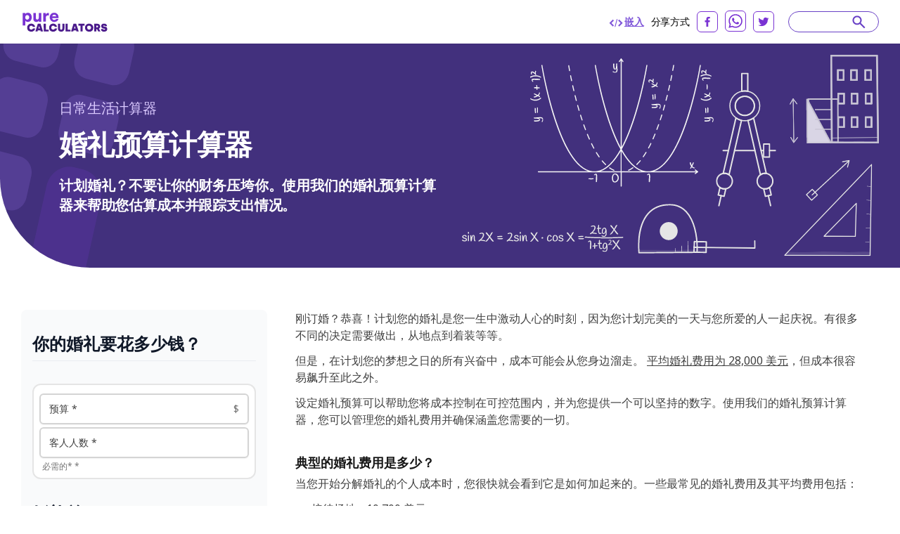

--- FILE ---
content_type: text/html; charset=utf-8
request_url: https://purecalculators.com/zh-CN/wedding-budget-calculator
body_size: 27759
content:
<!DOCTYPE html><html lang="zh-CN"><head><meta charset="utf-8"><meta name="viewport" content="width=device-width"><title>婚礼预算计算器 | 婚礼预算计算器</title><link rel="icon" type="image/png" sizes="32x32" href="/favicon-32x32.png"><link rel="icon" type="image/png" sizes="16x16" href="/favicon-16x16.png"><link rel="manifest" href="/site.webmanifest"><link rel="mask-icon" href="/safari-pinned-tab.svg" color="#5bbad5"><meta name="msapplication-TileColor" content="#ffc40d"><meta name="theme-color" content="#ffffff"><meta name="robots" content="index, follow"><meta name="og:site_name" content="PureCalculators"><meta property="og:locale" content="zh-CN"><meta name="language" content="zh-CN"><meta property="og:title" content="婚礼预算计算器 | 婚礼预算计算器"><meta name="twitter:title" content="婚礼预算计算器 | 婚礼预算计算器"><meta property="og:type" content="website"><meta name="og:author" content="John Cruz"><meta name="article:section" content="life"><meta name="article:published_time" content="2023-01-18"><meta name="article:modified_time" content="2023-01-18"><meta name="article:tag" content="生活"><meta name="article:tag" content="计算器"><meta name="twitter:card" content="summary_large_image"><meta name="twitter:site" content="@purecalculators"><meta name="twitter:creator" content="@purecalculators"><meta name="twitter:image" content="https://purecalculators.com/share.png"><meta property="og:image" content="https://purecalculators.com/share.png"><meta name="description" content="计划婚礼？不要让你的财务压垮你。使用我们的婚礼预算计算器来帮助您估算成本并跟踪支出情况。"><meta property="og:description" content="计划婚礼？不要让你的财务压垮你。使用我们的婚礼预算计算器来帮助您估算成本并跟踪支出情况。"><meta name="twitter:description" content="计划婚礼？不要让你的财务压垮你。使用我们的婚礼预算计算器来帮助您估算成本并跟踪支出情况。"><meta name="apple-mobile-web-app-capable" content="yes"><meta name="apple-mobile-web-app-status-bar-style" content="black"><meta name="apple-mobile-web-app-title" content="PureCalculators"><link rel="apple-touch-icon" href="https://purecalculators.com/apple-touch-icon.png"><link rel="canonical" href="https://purecalculators.com/zh-CN/wedding-budget-calculator"><meta property="og:url" content="https://purecalculators.com/zh-CN/wedding-budget-calculator"><link rel="alternate" hreflang="x-default" href="https://purecalculators.com/wedding-budget-calculator"><link rel="alternate" hreflang="en" href="https://purecalculators.com/wedding-budget-calculator"><link rel="alternate" hreflang="pt" href="https://purecalculators.com/pt/wedding-budget-calculator"><link rel="alternate" hreflang="es" href="https://purecalculators.com/es/wedding-budget-calculator"><link rel="alternate" hreflang="ru" href="https://purecalculators.com/ru/wedding-budget-calculator"><link rel="alternate" hreflang="ar" href="https://purecalculators.com/ar/wedding-budget-calculator"><link rel="alternate" hreflang="fr" href="https://purecalculators.com/fr/wedding-budget-calculator"><link rel="alternate" hreflang="de" href="https://purecalculators.com/de/wedding-budget-calculator"><link rel="alternate" hreflang="ja" href="https://purecalculators.com/ja/wedding-budget-calculator"><link rel="alternate" hreflang="tr" href="https://purecalculators.com/tr/wedding-budget-calculator"><link rel="alternate" hreflang="id" href="https://purecalculators.com/id/wedding-budget-calculator"><link rel="alternate" hreflang="ro" href="https://purecalculators.com/ro/wedding-budget-calculator"><link rel="alternate" hreflang="sk" href="https://purecalculators.com/sk/wedding-budget-calculator"><link rel="alternate" hreflang="bg" href="https://purecalculators.com/bg/wedding-budget-calculator"><link rel="alternate" hreflang="hr" href="https://purecalculators.com/hr/wedding-budget-calculator"><link rel="alternate" hreflang="lt" href="https://purecalculators.com/lt/wedding-budget-calculator"><link rel="alternate" hreflang="it" href="https://purecalculators.com/it/wedding-budget-calculator"><link rel="alternate" hreflang="ms-MY" href="https://purecalculators.com/ms-MY/wedding-budget-calculator"><link rel="alternate" hreflang="sv" href="https://purecalculators.com/sv/wedding-budget-calculator"><link rel="alternate" hreflang="fi" href="https://purecalculators.com/fi/wedding-budget-calculator"><link rel="alternate" hreflang="no" href="https://purecalculators.com/no/wedding-budget-calculator"><link rel="alternate" hreflang="da" href="https://purecalculators.com/da/wedding-budget-calculator"><link rel="alternate" hreflang="nl" href="https://purecalculators.com/nl/wedding-budget-calculator"><link rel="alternate" hreflang="pl" href="https://purecalculators.com/pl/wedding-budget-calculator"><link rel="alternate" hreflang="vi" href="https://purecalculators.com/vi/wedding-budget-calculator"><link rel="alternate" hreflang="ko" href="https://purecalculators.com/ko/wedding-budget-calculator"><link rel="alternate" hreflang="lv" href="https://purecalculators.com/lv/wedding-budget-calculator"><link rel="alternate" hreflang="sr" href="https://purecalculators.com/sr/wedding-budget-calculator"><link rel="alternate" hreflang="sl" href="https://purecalculators.com/sl/wedding-budget-calculator"><link rel="alternate" hreflang="az" href="https://purecalculators.com/az/wedding-budget-calculator"><link rel="alternate" hreflang="fa" href="https://purecalculators.com/fa/wedding-budget-calculator"><link rel="alternate" hreflang="el" href="https://purecalculators.com/el/wedding-budget-calculator"><link rel="alternate" hreflang="he" href="https://purecalculators.com/he/wedding-budget-calculator"><link rel="alternate" hreflang="cs" href="https://purecalculators.com/cs/wedding-budget-calculator"><link rel="alternate" hreflang="hu" href="https://purecalculators.com/hu/wedding-budget-calculator"><link rel="alternate" hreflang="zh-CN" href="https://purecalculators.com/zh-CN/wedding-budget-calculator"><link rel="alternate" hreflang="bn" href="https://purecalculators.com/bn/wedding-budget-calculator"><link rel="alternate" hreflang="uk" href="https://purecalculators.com/uk/wedding-budget-calculator"><link rel="alternate" hreflang="et" href="https://purecalculators.com/et/wedding-budget-calculator"><meta name="next-head-count" content="75"><link rel="preconnect" href="https://fonts.googleapis.com"><link rel="preconnect" href="https://fonts.gstatic.com"><script src="https://g.ezodn.com/privacy/sa.cmp.js" data-cfasync="false"></script><script async="" src="https://www.googletagmanager.com/gtag/js?id=G-4YM13QNSF7"></script><script>
window.dataLayer = window.dataLayer || [];
function gtag(){dataLayer.push(arguments);}
gtag('js', new Date());
gtag('config', 'G-4YM13QNSF7', {
  page_path: window.location.pathname,
});
</script><link rel="preconnect" href="https://fonts.gstatic.com" crossorigin=""><script defer="" nomodule="" src="/_next/static/chunks/polyfills-c67a75d1b6f99dc8.js"></script><script src="/_next/static/chunks/webpack-68bd94e02564046b.js" defer=""></script><script src="/_next/static/chunks/framework-24218290e1b5df36.js" defer=""></script><script src="/_next/static/chunks/main-a3e7fed169e737f3.js" defer=""></script><script src="/_next/static/chunks/pages/_app-55009d0652dc1f94.js" defer=""></script><script src="/_next/static/chunks/425675-2d2c98024a64c08c.js" defer=""></script><script src="/_next/static/chunks/731721-e019beabad399f6d.js" defer=""></script><script src="/_next/static/chunks/364984-ff53dbf36fcec33e.js" defer=""></script><script src="/_next/static/chunks/826885-9bcb4c5e9168aeff.js" defer=""></script><script src="/_next/static/chunks/127345-e33cdb5c147df6f0.js" defer=""></script><script src="/_next/static/chunks/374366-1990d7fb29553684.js" defer=""></script><script src="/_next/static/chunks/pages/%5Bcalc%5D-ef06d8ef13b841d5.js" defer=""></script><script src="/_next/static/aMEZ9ONFlODP9IFNxZyqx/_buildManifest.js" defer=""></script><script src="/_next/static/aMEZ9ONFlODP9IFNxZyqx/_ssgManifest.js" defer=""></script><style>*,:after,:before{box-sizing:border-box;border:0 solid #e5e5e5}:after,:before{--tw-content:""}html{line-height:1.5;-webkit-text-size-adjust:100%;-moz-tab-size:4;-o-tab-size:4;tab-size:4;font-family:ui-sans-serif,system-ui,-apple-system,BlinkMacSystemFont,Segoe UI,Roboto,Helvetica Neue,Arial,Noto Sans,sans-serif,Apple Color Emoji,Segoe UI Emoji,Segoe UI Symbol,Noto Color Emoji;font-feature-settings:normal}body{margin:0;line-height:inherit}h2,h3,h4,h6{font-size:inherit;font-weight:inherit}a{color:inherit;text-decoration:inherit}strong{font-weight:bolder}input{font-family:inherit;font-size:100%;font-weight:inherit;line-height:inherit;color:inherit;margin:0;padding:0}h2,h3,h4,h6,p{margin:0}input::-moz-placeholder{color:#a3a3a3}input::placeholder{color:#a3a3a3}img,svg{display:block;vertical-align:middle}img{max-width:100%;height:auto}[type=number]{-webkit-appearance:none;-moz-appearance:none;appearance:none;background-color:#fff;border-color:#737373;border-width:1px;border-radius:0;padding:.5rem .75rem;font-size:1rem;line-height:1.5rem;--tw-shadow:0 0 #0000}[type=number]:focus{outline:2px solid transparent;outline-offset:2px;--tw-ring-inset:var(--tw-empty,/*!*/ /*!*/);--tw-ring-offset-width:0px;--tw-ring-offset-color:#fff;--tw-ring-color:#2563eb;--tw-ring-offset-shadow:var(--tw-ring-inset) 0 0 0 var(--tw-ring-offset-width) var(--tw-ring-offset-color);--tw-ring-shadow:var(--tw-ring-inset) 0 0 0 calc(1px + var(--tw-ring-offset-width)) var(--tw-ring-color);box-shadow:var(--tw-ring-offset-shadow),var(--tw-ring-shadow),var(--tw-shadow);border-color:#2563eb}input::-moz-placeholder{color:#737373;opacity:1}input::placeholder{color:#737373;opacity:1}body{--tw-bg-opacity:1;background-color:rgb(255 255 255/var(--tw-bg-opacity));font-family:Noto Sans,sans-serif;font-size:18px;line-height:1.556;--tw-text-opacity:1;color:rgb(64 64 64/var(--tw-text-opacity))}.container{max-width:1300px;padding:0 24px;margin:0 auto}.container.md{max-width:1346px}*,:after,:before{--tw-border-spacing-x:0;--tw-border-spacing-y:0;--tw-translate-x:0;--tw-translate-y:0;--tw-rotate:0;--tw-skew-x:0;--tw-skew-y:0;--tw-scale-x:1;--tw-scale-y:1;--tw-pan-x: ;--tw-pan-y: ;--tw-pinch-zoom: ;--tw-scroll-snap-strictness:proximity;--tw-ordinal: ;--tw-slashed-zero: ;--tw-numeric-figure: ;--tw-numeric-spacing: ;--tw-numeric-fraction: ;--tw-ring-inset: ;--tw-ring-offset-width:0px;--tw-ring-offset-color:#fff;--tw-ring-color:rgba(59,130,246,.5);--tw-ring-offset-shadow:0 0 #0000;--tw-ring-shadow:0 0 #0000;--tw-shadow:0 0 #0000;--tw-shadow-colored:0 0 #0000;--tw-blur: ;--tw-brightness: ;--tw-contrast: ;--tw-grayscale: ;--tw-hue-rotate: ;--tw-invert: ;--tw-saturate: ;--tw-sepia: ;--tw-drop-shadow: ;--tw-backdrop-blur: ;--tw-backdrop-brightness: ;--tw-backdrop-contrast: ;--tw-backdrop-grayscale: ;--tw-backdrop-hue-rotate: ;--tw-backdrop-invert: ;--tw-backdrop-opacity: ;--tw-backdrop-saturate: ;--tw-backdrop-sepia: }nav{position:relative;--tw-bg-opacity:1;--tw-text-opacity:1;color:rgb(0 0 0/var(--tw-text-opacity))}nav{background-color:rgb(255 255 255/var(--tw-bg-opacity))}footer{--tw-text-opacity:1;color:rgb(163 163 163/var(--tw-text-opacity));background:#1d222a;padding:53px 0;position:relative}footer .container{max-width:1238px!important}footer .clickable{display:inline-block;vertical-align:top;font-size:13px;line-height:1rem;margin:6px 16px 6px 0}footer .clickable:focus,footer .clickable:hover{opacity:.7}@media (min-width:768px){.container{padding:0 15px}}@media (max-width:799px){.thing-vertical-md{display:flex;height:100px;min-height:100px;margin:10px 0 0}}.modal-container{align-items:center;background:rgba(0,0,0,.5);bottom:0;cursor:pointer;display:none;justify-content:center;left:0;position:fixed;right:0;top:0;z-index:1100}.modal-close{cursor:pointer;position:absolute;right:10px;top:10px}.modal-content{background:#fff;border-radius:5px;cursor:default;min-height:300px;max-width:80%;min-width:300px;padding:15px 20px;position:relative;z-index:10}@media (max-width:767px){footer{padding:32px 0}footer .clickable{margin:6px 10px}.modal-content{max-width:90%}}.input-calculator-container{position:relative;margin-top:.25rem;display:flex;border-radius:.375rem;border-width:2px;--tw-shadow:0 1px 2px 0 rgba(0,0,0,.05);--tw-shadow-colored:0 1px 2px 0 var(--tw-shadow-color);box-shadow:var(--tw-ring-offset-shadow,0 0 #0000),var(--tw-ring-shadow,0 0 #0000),var(--tw-shadow)}input::-webkit-date-and-time-value{height:1.5em}.input-calculator-label{pointer-events:none;display:flex;align-items:center;padding-left:.75rem}.input-calculator{display:block;width:100%;border-width:0;border-color:transparent;background-color:transparent;padding-left:.75rem;padding-right:.75rem;text-align:right}.input-calculator::-moz-placeholder{--tw-placeholder-opacity:1;color:rgb(163 163 163/var(--tw-placeholder-opacity))}.input-calculator::placeholder{--tw-placeholder-opacity:1;color:rgb(163 163 163/var(--tw-placeholder-opacity))}.input-calculator:focus{border-color:transparent;--tw-ring-color:transparent}.text-title,h2,h3,h4,h6{font-weight:700;line-height:1.25;--tw-text-opacity:1;color:rgb(23 23 23/var(--tw-text-opacity))}h2{font-size:1.25rem}h2,h3{line-height:1.75rem}h3{font-size:1.125rem}h4{font-size:1rem;line-height:1.5rem}@media (min-width:768px){h2{font-size:1.875rem;line-height:2.25rem}h3{font-size:1.25rem;line-height:1.75rem}.container{padding:0 30px}}.pointer-events-none{pointer-events:none}.relative{position:relative}.inset-x-0{right:0;left:0}.z-20{z-index:20}.z-\[9999\]{z-index:9999}.clear-both{clear:both}.-mx-6{margin-left:-1.5rem;margin-right:-1.5rem}.-mx-\[10px\]{margin-left:-10px;margin-right:-10px}.-my-\[16px\]{margin-top:-16px;margin-bottom:-16px}.mx-auto{margin-left:auto;margin-right:auto}.my-4{margin-top:1rem;margin-bottom:1rem}.mb-1{margin-bottom:.25rem}.mb-12{margin-bottom:3rem}.mb-2{margin-bottom:.5rem}.mb-3{margin-bottom:.75rem}.mb-4{margin-bottom:1rem}.mb-5{margin-bottom:1.25rem}.mb-6{margin-bottom:1.5rem}.mb-8{margin-bottom:2rem}.mb-\[17px\]{margin-bottom:17px}.mb-\[18px\]{margin-bottom:18px}.mb-\[21px\]{margin-bottom:21px}.mb-\[22px\]{margin-bottom:22px}.mb-\[27px\]{margin-bottom:27px}.mb-\[5px\]{margin-bottom:5px}.mb-\[6px\]{margin-bottom:6px}.mr-0\.5{margin-right:.125rem}.mr-2{margin-right:.5rem}.mr-6{margin-right:1.5rem}.mr-\[10px\]{margin-right:10px}.mt-1{margin-top:.25rem}.mt-4{margin-top:1rem}.mt-5{margin-top:1.25rem}.mt-\[31px\]{margin-top:31px}.mt-\[3px\]{margin-top:3px}.mt-\[60px\]{margin-top:60px}.mt-auto{margin-top:auto}.block{display:block}.flex{display:flex}.hidden{display:none}.h-5{height:1.25rem}.w-1\/2{width:50%}.w-5{width:1.25rem}.w-full{width:100%}.max-w-\[1032px\]{max-width:1032px}.max-w-\[1212px\]{max-width:1212px}.max-w-\[1372px\]{max-width:1372px}.max-w-\[600px\]{max-width:600px}.flex-1{flex:1 1}.flex-grow{flex-grow:1}.cursor-pointer{cursor:pointer}.flex-col{flex-direction:column}.flex-wrap{flex-wrap:wrap}.items-center{align-items:center}.justify-start{justify-content:flex-start}.justify-end{justify-content:flex-end}.justify-center{justify-content:center}.justify-between{justify-content:space-between}.overflow-hidden{overflow:hidden}.whitespace-pre{white-space:pre}.rounded-\[8px\]{border-radius:8px}.rounded-full{border-radius:9999px}.rounded-xl{border-radius:.75rem}.rounded-bl-\[128px\]{border-bottom-left-radius:128px}.border-2{border-width:2px}.border-b{border-bottom-width:1px}.border-b-\[3px\]{border-bottom-width:3px}.border-gray-300{--tw-border-opacity:1;border-color:rgb(212 212 212/var(--tw-border-opacity))}.border-grey-800{--tw-border-opacity:1;border-color:rgb(234 236 240/var(--tw-border-opacity))}.border-purple-200{--tw-border-opacity:1;border-color:rgb(105 65 198/var(--tw-border-opacity))}.border-purple-700a20{border-color:rgba(179,138,255,.2)}.bg-grey-1000{--tw-bg-opacity:1;background-color:rgb(252 250 255/var(--tw-bg-opacity))}.bg-grey-900{--tw-bg-opacity:1;background-color:rgb(249 250 251/var(--tw-bg-opacity))}.bg-purple-900{--tw-bg-opacity:1;background-color:rgb(66 48 125/var(--tw-bg-opacity))}.bg-white{--tw-bg-opacity:1;background-color:rgb(255 255 255/var(--tw-bg-opacity))}.fill-current{fill:currentColor}.p-2{padding:.5rem}.p-\[22px\]{padding:22px}.px-4{padding-left:1rem;padding-right:1rem}.px-6{padding-left:1.5rem;padding-right:1.5rem}.px-\[10px\]{padding-left:10px;padding-right:10px}.py-2{padding-top:.5rem;padding-bottom:.5rem}.py-8{padding-top:2rem;padding-bottom:2rem}.py-\[16px\]{padding-top:16px;padding-bottom:16px}.py-\[30px\]{padding-top:30px;padding-bottom:30px}.pb-10{padding-bottom:2.5rem}.pb-2{padding-bottom:.5rem}.pb-4{padding-bottom:1rem}.pb-6{padding-bottom:1.5rem}.pb-\[14px\]{padding-bottom:14px}.pb-\[20px\]{padding-bottom:20px}.pb-\[30px\]{padding-bottom:30px}.pl-1{padding-left:.25rem}.pl-3{padding-left:.75rem}.pl-\[62px\]{padding-left:62px}.pr-3{padding-right:.75rem}.pr-5{padding-right:1.25rem}.pt-1{padding-top:.25rem}.pt-10{padding-top:2.5rem}.pt-5{padding-top:1.25rem}.pt-6{padding-top:1.5rem}.pt-\[10px\]{padding-top:10px}.pt-\[61px\]{padding-top:61px}.pt-\[7px\]{padding-top:7px}.text-center{text-align:center}.font-noto-sans{font-family:Noto Sans,sans-serif}.text-\[14px\]{font-size:14px}.text-\[16px\]{font-size:16px}.text-\[20px\]{font-size:20px}.text-\[30px\]{font-size:30px}.text-base{font-size:1rem;line-height:1.5rem}.text-h2{line-height:1.2;letter-spacing:-.9px;font-weight:700}.text-h2{font-size:40px}.text-lg{font-size:1.125rem;line-height:1.75rem}.text-sm{font-size:.875rem;line-height:1.25rem}.text-xl{font-size:1.25rem;line-height:1.75rem}.text-xs{font-size:.75rem;line-height:1rem}.font-bold{font-weight:700}.font-semibold{font-weight:600}.uppercase{text-transform:uppercase}.leading-\[1\.35\]{line-height:1.35}.leading-\[1\.467\]{line-height:1.467}.leading-\[1\.4\]{line-height:1.4}.leading-\[1\.5\]{line-height:1.5}.leading-\[2\]{line-height:2}.leading-normal{line-height:1.5}.tracking-\[-0\.16px\]{letter-spacing:-.16px}.tracking-\[-0\.318px\]{letter-spacing:-.318px}.tracking-normal{letter-spacing:0}.text-black{--tw-text-opacity:1;color:rgb(0 0 0/var(--tw-text-opacity))}.text-dark-grey-100{--tw-text-opacity:1;color:rgb(64 64 64/var(--tw-text-opacity))}.text-dark-grey-200{--tw-text-opacity:1;color:rgb(23 23 23/var(--tw-text-opacity))}.text-dark-grey-300{--tw-text-opacity:1;color:rgb(16 24 40/var(--tw-text-opacity))}.text-dark-grey-400{--tw-text-opacity:1;color:rgb(71 84 103/var(--tw-text-opacity))}.text-dark-grey-700{--tw-text-opacity:1;color:rgb(82 82 82/var(--tw-text-opacity))}.text-gray-400{--tw-text-opacity:1;color:rgb(163 163 163/var(--tw-text-opacity))}.text-gray-500{--tw-text-opacity:1;color:rgb(115 115 115/var(--tw-text-opacity))}.text-gray-600{--tw-text-opacity:1;color:rgb(82 82 82/var(--tw-text-opacity))}.text-gray-700{--tw-text-opacity:1;color:rgb(64 64 64/var(--tw-text-opacity))}.text-green-500{--tw-text-opacity:1;color:rgb(16 185 129/var(--tw-text-opacity))}.text-purple-1100{--tw-text-opacity:1;color:rgb(219 202 255/var(--tw-text-opacity))}.text-purple-200{--tw-text-opacity:1;color:rgb(105 65 198/var(--tw-text-opacity))}.text-purple-500{--tw-text-opacity:1;color:rgb(127 86 217/var(--tw-text-opacity))}.text-purple-700{--tw-text-opacity:1;color:rgb(179 138 255/var(--tw-text-opacity))}.text-white{--tw-text-opacity:1;color:rgb(255 255 255/var(--tw-text-opacity))}.underline{text-decoration-line:underline}.shadow-sm{--tw-shadow:0 1px 2px 0 rgba(0,0,0,.05);--tw-shadow-colored:0 1px 2px 0 var(--tw-shadow-color)}.shadow-sm{box-shadow:var(--tw-ring-offset-shadow,0 0 #0000),var(--tw-ring-shadow,0 0 #0000),var(--tw-shadow)}.transition-all{transition-property:all;transition-timing-function:cubic-bezier(.4,0,.2,1);transition-duration:.15s}.hover\:text-purple-300:hover{--tw-text-opacity:1;color:rgb(158 119 237/var(--tw-text-opacity))}.hover\:underline:hover{text-decoration-line:underline}.hover\:no-underline:hover{text-decoration-line:none}.hover\:opacity-75:hover{opacity:.75}@media (min-width:640px){.sm\:mx-2{margin-left:.5rem;margin-right:.5rem}.sm\:flex{display:flex}.sm\:text-sm{font-size:.875rem;line-height:1.25rem}}@media (min-width:768px){.md\:-my-\[10px\]{margin-top:-10px;margin-bottom:-10px}.md\:-my-\[16px\]{margin-top:-16px;margin-bottom:-16px}.md\:mx-0{margin-left:0;margin-right:0}.md\:mb-0{margin-bottom:0}.md\:mb-2{margin-bottom:.5rem}.md\:mb-4{margin-bottom:1rem}.md\:mb-\[10px\]{margin-bottom:10px}.md\:mb-\[83px\]{margin-bottom:83px}.md\:mr-8{margin-right:2rem}.md\:mt-0{margin-top:0}.md\:block{display:block}.md\:flex{display:flex}.md\:w-1\/2{width:50%}.md\:w-\[218px\]{width:218px}.md\:w-\[260px\]{width:260px}.md\:max-w-\[672px\]{max-width:672px}.md\:flex-wrap{flex-wrap:wrap}.md\:border-t{border-top-width:1px}.md\:border-none{border-style:none}.md\:border-grey-400{--tw-border-opacity:1;border-color:rgb(212 212 212/var(--tw-border-opacity))}.md\:bg-transparent{background-color:transparent}.md\:px-0{padding-left:0;padding-right:0}.md\:py-\[10px\]{padding-top:10px;padding-bottom:10px}.md\:py-\[16px\]{padding-top:16px;padding-bottom:16px}.md\:py-\[60px\]{padding-top:60px;padding-bottom:60px}.md\:py-\[90px\]{padding-top:90px;padding-bottom:90px}.md\:pb-0{padding-bottom:0}.md\:pb-\[50px\]{padding-bottom:50px}.md\:pb-\[60px\]{padding-bottom:60px}.md\:pb-\[96px\]{padding-bottom:96px}.md\:pl-0{padding-left:0}.md\:pr-5{padding-right:1.25rem}.md\:pt-0{padding-top:0}.md\:text-left{text-align:left}.md\:text-2xl{font-size:1.5rem;line-height:2rem}.md\:text-\[24px\]{font-size:24px}.md\:font-bold{font-weight:700}.md\:leading-\[1\.20\]{line-height:1.2}.md\:text-white{--tw-text-opacity:1;color:rgb(255 255 255/var(--tw-text-opacity))}}@media (min-width:1024px){.lg\:w-\[304px\]{width:304px}.lg\:w-\[336px\]{width:336px}.lg\:w-\[350px\]{width:350px}.lg\:pb-0{padding-bottom:0}.lg\:pl-5{padding-left:1.25rem}}@media (min-width:1280px){.xl\:w-\[308px\]{width:308px}.xl\:w-\[418px\]{width:418px}.xl\:w-\[593px\]{width:593px}.xl\:pl-10{padding-left:2.5rem}.xl\:pl-\[54px\]{padding-left:54px}}[class*=hero-]:before{content:"";background:url(/_next/static/media/bg-hero.543db1ca.svg) no-repeat 0 0/100% auto;position:absolute;top:0;right:0;bottom:-300px;left:0;pointer-events:none}.hero-details:before{background-image:none}.hero-details:after{content:"";position:absolute;left:0;top:0}.hero-details:after{background:url(/_next/static/media/illustration02.b5cf787a.svg) no-repeat 0 0/358px 440px;width:358px;height:440px;left:-167px;top:-79px}@media (max-width:767px){.text-h2{font-size:32px}.hero-details:after{content:none}}body{font-family:BlinkMacSystemFont,-apple-system,Noto Sans,Roboto,Helvetica Neue,Arial,sans-serif,Apple Color Emoji,Segoe UI Emoji,Segoe UI Symbol,Noto Color Emoji;font-weight:400;word-wrap:break-word;-webkit-font-smoothing:antialiased;-moz-osx-font-smoothing:grayscale}</style><link rel="stylesheet" href="/_next/static/css/ce14325d43474947.css" data-n-g="" media="print" onload="this.media='all'"><noscript><link rel="stylesheet" href="/_next/static/css/ce14325d43474947.css"></noscript><noscript data-n-css=""></noscript><style id="__jsx-25dd005f244980bb">.nav-logo.jsx-25dd005f244980bb{display:block;height:30px;width:124px}nav.jsx-25dd005f244980bb{padding:15px 60px}@media(max-width:1280px){.nav.jsx-25dd005f244980bb{padding:15px 30px}}@media(max-width:767px){.nav.jsx-25dd005f244980bb{padding:16px 24px}.nav-logo.jsx-25dd005f244980bb{height:30px;width:124px}}</style><style id="__jsx-2105737182">#thing-129{position:relative;overflow:hidden;
          display: none;
        }</style><style id="__jsx-1858005397">#thing-133{position:relative;overflow:hidden;
          display: none;
        }</style><style id="__jsx-1454470770">#thing-134{position:relative;overflow:hidden;
          display: none;
        }</style><style id="__jsx-3022690554">#thing-138{position:relative;overflow:hidden;position: sticky; top: 10px;
          display: none;
        }</style><style id="__jsx-1939914517">#thing-137{position:relative;overflow:hidden;position: sticky; top: 10px;
          display: none;
        }</style><style id="__jsx-3594066431">@media(min-width:768px){.calculator-component.jsx-3594066431{margin-right:40px;min-width:310px;width:310px}}</style><style id="__jsx-1869975899">#thing-139{position:relative;overflow:hidden;position: sticky; top: 10px;
          display: none;
        }</style><style id="__jsx-2d65909889adfafc">.footer-logo.jsx-2d65909889adfafc{display:block}.logo.jsx-2d65909889adfafc{font-weight:700;font-size:16px;padding-top:20px;padding-bottom:20px}</style><style id="__jsx-43013d48d08af43a">.site-content.jsx-43013d48d08af43a{min-height:85vh}</style><style data-href="https://fonts.googleapis.com/css2?family=Inter:ital,opsz,wght@0,14..32,100..900;1,14..32,100..900&amp;family=Noto+Sans:ital,wght@0,100..900;1,100..900&amp;display=swap">@font-face{font-family:'Inter';font-style:italic;font-weight:100;font-display:swap;src:url(https://fonts.gstatic.com/s/inter/v18/UcCM3FwrK3iLTcvneQg7Ca725JhhKnNqk4j1ebLhAm8SrXTc2dphjg.woff) format('woff')}@font-face{font-family:'Inter';font-style:italic;font-weight:100;font-display:swap;src:url(https://fonts.gstatic.com/s/inter/v18/UcCM3FwrK3iLTcvneQg7Ca725JhhKnOKk4j1ebLhAm8SrXTc2dphjg.woff) format('woff')}@font-face{font-family:'Inter';font-style:italic;font-weight:100;font-display:swap;src:url(https://fonts.gstatic.com/s/inter/v18/UcCM3FwrK3iLTcvneQg7Ca725JhhKnOCk4j1ebLhAm8SrXTc2dphjg.woff) format('woff')}@font-face{font-family:'Inter';font-style:italic;font-weight:100;font-display:swap;src:url(https://fonts.gstatic.com/s/inter/v18/UcCM3FwrK3iLTcvneQg7Ca725JhhKnOak4j1ebLhAm8SrXTc2dphjg.woff) format('woff')}@font-face{font-family:'Inter';font-style:italic;font-weight:100;font-display:swap;src:url(https://fonts.gstatic.com/s/inter/v18/UcCM3FwrK3iLTcvneQg7Ca725JhhKnOqk4j1ebLhAm8SrXTc2dphjg.woff) format('woff')}@font-face{font-family:'Inter';font-style:italic;font-weight:100;font-display:swap;src:url(https://fonts.gstatic.com/s/inter/v18/UcCM3FwrK3iLTcvneQg7Ca725JhhKnPKk4j1ebLhAm8SrXTc2dphjg.woff) format('woff')}@font-face{font-family:'Inter';font-style:italic;font-weight:100;font-display:swap;src:url(https://fonts.gstatic.com/s/inter/v18/UcCM3FwrK3iLTcvneQg7Ca725JhhKnPqk4j1ebLhAm8SrXTc2dphjg.woff) format('woff')}@font-face{font-family:'Inter';font-style:italic;font-weight:200;font-display:swap;src:url(https://fonts.gstatic.com/s/inter/v18/UcCM3FwrK3iLTcvneQg7Ca725JhhKnNqk4j1ebLhAm8SrXTcWdthjg.woff) format('woff')}@font-face{font-family:'Inter';font-style:italic;font-weight:200;font-display:swap;src:url(https://fonts.gstatic.com/s/inter/v18/UcCM3FwrK3iLTcvneQg7Ca725JhhKnOKk4j1ebLhAm8SrXTcWdthjg.woff) format('woff')}@font-face{font-family:'Inter';font-style:italic;font-weight:200;font-display:swap;src:url(https://fonts.gstatic.com/s/inter/v18/UcCM3FwrK3iLTcvneQg7Ca725JhhKnOCk4j1ebLhAm8SrXTcWdthjg.woff) format('woff')}@font-face{font-family:'Inter';font-style:italic;font-weight:200;font-display:swap;src:url(https://fonts.gstatic.com/s/inter/v18/UcCM3FwrK3iLTcvneQg7Ca725JhhKnOak4j1ebLhAm8SrXTcWdthjg.woff) format('woff')}@font-face{font-family:'Inter';font-style:italic;font-weight:200;font-display:swap;src:url(https://fonts.gstatic.com/s/inter/v18/UcCM3FwrK3iLTcvneQg7Ca725JhhKnOqk4j1ebLhAm8SrXTcWdthjg.woff) format('woff')}@font-face{font-family:'Inter';font-style:italic;font-weight:200;font-display:swap;src:url(https://fonts.gstatic.com/s/inter/v18/UcCM3FwrK3iLTcvneQg7Ca725JhhKnPKk4j1ebLhAm8SrXTcWdthjg.woff) format('woff')}@font-face{font-family:'Inter';font-style:italic;font-weight:200;font-display:swap;src:url(https://fonts.gstatic.com/s/inter/v18/UcCM3FwrK3iLTcvneQg7Ca725JhhKnPqk4j1ebLhAm8SrXTcWdthjg.woff) format('woff')}@font-face{font-family:'Inter';font-style:italic;font-weight:300;font-display:swap;src:url(https://fonts.gstatic.com/s/inter/v18/UcCM3FwrK3iLTcvneQg7Ca725JhhKnNqk4j1ebLhAm8SrXTch9thjg.woff) format('woff')}@font-face{font-family:'Inter';font-style:italic;font-weight:300;font-display:swap;src:url(https://fonts.gstatic.com/s/inter/v18/UcCM3FwrK3iLTcvneQg7Ca725JhhKnOKk4j1ebLhAm8SrXTch9thjg.woff) format('woff')}@font-face{font-family:'Inter';font-style:italic;font-weight:300;font-display:swap;src:url(https://fonts.gstatic.com/s/inter/v18/UcCM3FwrK3iLTcvneQg7Ca725JhhKnOCk4j1ebLhAm8SrXTch9thjg.woff) format('woff')}@font-face{font-family:'Inter';font-style:italic;font-weight:300;font-display:swap;src:url(https://fonts.gstatic.com/s/inter/v18/UcCM3FwrK3iLTcvneQg7Ca725JhhKnOak4j1ebLhAm8SrXTch9thjg.woff) format('woff')}@font-face{font-family:'Inter';font-style:italic;font-weight:300;font-display:swap;src:url(https://fonts.gstatic.com/s/inter/v18/UcCM3FwrK3iLTcvneQg7Ca725JhhKnOqk4j1ebLhAm8SrXTch9thjg.woff) format('woff')}@font-face{font-family:'Inter';font-style:italic;font-weight:300;font-display:swap;src:url(https://fonts.gstatic.com/s/inter/v18/UcCM3FwrK3iLTcvneQg7Ca725JhhKnPKk4j1ebLhAm8SrXTch9thjg.woff) format('woff')}@font-face{font-family:'Inter';font-style:italic;font-weight:300;font-display:swap;src:url(https://fonts.gstatic.com/s/inter/v18/UcCM3FwrK3iLTcvneQg7Ca725JhhKnPqk4j1ebLhAm8SrXTch9thjg.woff) format('woff')}@font-face{font-family:'Inter';font-style:italic;font-weight:400;font-display:swap;src:url(https://fonts.gstatic.com/s/inter/v18/UcCM3FwrK3iLTcvneQg7Ca725JhhKnNqk4j1ebLhAm8SrXTc2dthjg.woff) format('woff')}@font-face{font-family:'Inter';font-style:italic;font-weight:400;font-display:swap;src:url(https://fonts.gstatic.com/s/inter/v18/UcCM3FwrK3iLTcvneQg7Ca725JhhKnOKk4j1ebLhAm8SrXTc2dthjg.woff) format('woff')}@font-face{font-family:'Inter';font-style:italic;font-weight:400;font-display:swap;src:url(https://fonts.gstatic.com/s/inter/v18/UcCM3FwrK3iLTcvneQg7Ca725JhhKnOCk4j1ebLhAm8SrXTc2dthjg.woff) format('woff')}@font-face{font-family:'Inter';font-style:italic;font-weight:400;font-display:swap;src:url(https://fonts.gstatic.com/s/inter/v18/UcCM3FwrK3iLTcvneQg7Ca725JhhKnOak4j1ebLhAm8SrXTc2dthjg.woff) format('woff')}@font-face{font-family:'Inter';font-style:italic;font-weight:400;font-display:swap;src:url(https://fonts.gstatic.com/s/inter/v18/UcCM3FwrK3iLTcvneQg7Ca725JhhKnOqk4j1ebLhAm8SrXTc2dthjg.woff) format('woff')}@font-face{font-family:'Inter';font-style:italic;font-weight:400;font-display:swap;src:url(https://fonts.gstatic.com/s/inter/v18/UcCM3FwrK3iLTcvneQg7Ca725JhhKnPKk4j1ebLhAm8SrXTc2dthjg.woff) format('woff')}@font-face{font-family:'Inter';font-style:italic;font-weight:400;font-display:swap;src:url(https://fonts.gstatic.com/s/inter/v18/UcCM3FwrK3iLTcvneQg7Ca725JhhKnPqk4j1ebLhAm8SrXTc2dthjg.woff) format('woff')}@font-face{font-family:'Inter';font-style:italic;font-weight:500;font-display:swap;src:url(https://fonts.gstatic.com/s/inter/v18/UcCM3FwrK3iLTcvneQg7Ca725JhhKnNqk4j1ebLhAm8SrXTc69thjg.woff) format('woff')}@font-face{font-family:'Inter';font-style:italic;font-weight:500;font-display:swap;src:url(https://fonts.gstatic.com/s/inter/v18/UcCM3FwrK3iLTcvneQg7Ca725JhhKnOKk4j1ebLhAm8SrXTc69thjg.woff) format('woff')}@font-face{font-family:'Inter';font-style:italic;font-weight:500;font-display:swap;src:url(https://fonts.gstatic.com/s/inter/v18/UcCM3FwrK3iLTcvneQg7Ca725JhhKnOCk4j1ebLhAm8SrXTc69thjg.woff) format('woff')}@font-face{font-family:'Inter';font-style:italic;font-weight:500;font-display:swap;src:url(https://fonts.gstatic.com/s/inter/v18/UcCM3FwrK3iLTcvneQg7Ca725JhhKnOak4j1ebLhAm8SrXTc69thjg.woff) format('woff')}@font-face{font-family:'Inter';font-style:italic;font-weight:500;font-display:swap;src:url(https://fonts.gstatic.com/s/inter/v18/UcCM3FwrK3iLTcvneQg7Ca725JhhKnOqk4j1ebLhAm8SrXTc69thjg.woff) format('woff')}@font-face{font-family:'Inter';font-style:italic;font-weight:500;font-display:swap;src:url(https://fonts.gstatic.com/s/inter/v18/UcCM3FwrK3iLTcvneQg7Ca725JhhKnPKk4j1ebLhAm8SrXTc69thjg.woff) format('woff')}@font-face{font-family:'Inter';font-style:italic;font-weight:500;font-display:swap;src:url(https://fonts.gstatic.com/s/inter/v18/UcCM3FwrK3iLTcvneQg7Ca725JhhKnPqk4j1ebLhAm8SrXTc69thjg.woff) format('woff')}@font-face{font-family:'Inter';font-style:italic;font-weight:600;font-display:swap;src:url(https://fonts.gstatic.com/s/inter/v18/UcCM3FwrK3iLTcvneQg7Ca725JhhKnNqk4j1ebLhAm8SrXTcB9xhjg.woff) format('woff')}@font-face{font-family:'Inter';font-style:italic;font-weight:600;font-display:swap;src:url(https://fonts.gstatic.com/s/inter/v18/UcCM3FwrK3iLTcvneQg7Ca725JhhKnOKk4j1ebLhAm8SrXTcB9xhjg.woff) format('woff')}@font-face{font-family:'Inter';font-style:italic;font-weight:600;font-display:swap;src:url(https://fonts.gstatic.com/s/inter/v18/UcCM3FwrK3iLTcvneQg7Ca725JhhKnOCk4j1ebLhAm8SrXTcB9xhjg.woff) format('woff')}@font-face{font-family:'Inter';font-style:italic;font-weight:600;font-display:swap;src:url(https://fonts.gstatic.com/s/inter/v18/UcCM3FwrK3iLTcvneQg7Ca725JhhKnOak4j1ebLhAm8SrXTcB9xhjg.woff) format('woff')}@font-face{font-family:'Inter';font-style:italic;font-weight:600;font-display:swap;src:url(https://fonts.gstatic.com/s/inter/v18/UcCM3FwrK3iLTcvneQg7Ca725JhhKnOqk4j1ebLhAm8SrXTcB9xhjg.woff) format('woff')}@font-face{font-family:'Inter';font-style:italic;font-weight:600;font-display:swap;src:url(https://fonts.gstatic.com/s/inter/v18/UcCM3FwrK3iLTcvneQg7Ca725JhhKnPKk4j1ebLhAm8SrXTcB9xhjg.woff) format('woff')}@font-face{font-family:'Inter';font-style:italic;font-weight:600;font-display:swap;src:url(https://fonts.gstatic.com/s/inter/v18/UcCM3FwrK3iLTcvneQg7Ca725JhhKnPqk4j1ebLhAm8SrXTcB9xhjg.woff) format('woff')}@font-face{font-family:'Inter';font-style:italic;font-weight:700;font-display:swap;src:url(https://fonts.gstatic.com/s/inter/v18/UcCM3FwrK3iLTcvneQg7Ca725JhhKnNqk4j1ebLhAm8SrXTcPtxhjg.woff) format('woff')}@font-face{font-family:'Inter';font-style:italic;font-weight:700;font-display:swap;src:url(https://fonts.gstatic.com/s/inter/v18/UcCM3FwrK3iLTcvneQg7Ca725JhhKnOKk4j1ebLhAm8SrXTcPtxhjg.woff) format('woff')}@font-face{font-family:'Inter';font-style:italic;font-weight:700;font-display:swap;src:url(https://fonts.gstatic.com/s/inter/v18/UcCM3FwrK3iLTcvneQg7Ca725JhhKnOCk4j1ebLhAm8SrXTcPtxhjg.woff) format('woff')}@font-face{font-family:'Inter';font-style:italic;font-weight:700;font-display:swap;src:url(https://fonts.gstatic.com/s/inter/v18/UcCM3FwrK3iLTcvneQg7Ca725JhhKnOak4j1ebLhAm8SrXTcPtxhjg.woff) format('woff')}@font-face{font-family:'Inter';font-style:italic;font-weight:700;font-display:swap;src:url(https://fonts.gstatic.com/s/inter/v18/UcCM3FwrK3iLTcvneQg7Ca725JhhKnOqk4j1ebLhAm8SrXTcPtxhjg.woff) format('woff')}@font-face{font-family:'Inter';font-style:italic;font-weight:700;font-display:swap;src:url(https://fonts.gstatic.com/s/inter/v18/UcCM3FwrK3iLTcvneQg7Ca725JhhKnPKk4j1ebLhAm8SrXTcPtxhjg.woff) format('woff')}@font-face{font-family:'Inter';font-style:italic;font-weight:700;font-display:swap;src:url(https://fonts.gstatic.com/s/inter/v18/UcCM3FwrK3iLTcvneQg7Ca725JhhKnPqk4j1ebLhAm8SrXTcPtxhjg.woff) format('woff')}@font-face{font-family:'Inter';font-style:italic;font-weight:800;font-display:swap;src:url(https://fonts.gstatic.com/s/inter/v18/UcCM3FwrK3iLTcvneQg7Ca725JhhKnNqk4j1ebLhAm8SrXTcWdxhjg.woff) format('woff')}@font-face{font-family:'Inter';font-style:italic;font-weight:800;font-display:swap;src:url(https://fonts.gstatic.com/s/inter/v18/UcCM3FwrK3iLTcvneQg7Ca725JhhKnOKk4j1ebLhAm8SrXTcWdxhjg.woff) format('woff')}@font-face{font-family:'Inter';font-style:italic;font-weight:800;font-display:swap;src:url(https://fonts.gstatic.com/s/inter/v18/UcCM3FwrK3iLTcvneQg7Ca725JhhKnOCk4j1ebLhAm8SrXTcWdxhjg.woff) format('woff')}@font-face{font-family:'Inter';font-style:italic;font-weight:800;font-display:swap;src:url(https://fonts.gstatic.com/s/inter/v18/UcCM3FwrK3iLTcvneQg7Ca725JhhKnOak4j1ebLhAm8SrXTcWdxhjg.woff) format('woff')}@font-face{font-family:'Inter';font-style:italic;font-weight:800;font-display:swap;src:url(https://fonts.gstatic.com/s/inter/v18/UcCM3FwrK3iLTcvneQg7Ca725JhhKnOqk4j1ebLhAm8SrXTcWdxhjg.woff) format('woff')}@font-face{font-family:'Inter';font-style:italic;font-weight:800;font-display:swap;src:url(https://fonts.gstatic.com/s/inter/v18/UcCM3FwrK3iLTcvneQg7Ca725JhhKnPKk4j1ebLhAm8SrXTcWdxhjg.woff) format('woff')}@font-face{font-family:'Inter';font-style:italic;font-weight:800;font-display:swap;src:url(https://fonts.gstatic.com/s/inter/v18/UcCM3FwrK3iLTcvneQg7Ca725JhhKnPqk4j1ebLhAm8SrXTcWdxhjg.woff) format('woff')}@font-face{font-family:'Inter';font-style:italic;font-weight:900;font-display:swap;src:url(https://fonts.gstatic.com/s/inter/v18/UcCM3FwrK3iLTcvneQg7Ca725JhhKnNqk4j1ebLhAm8SrXTccNxhjg.woff) format('woff')}@font-face{font-family:'Inter';font-style:italic;font-weight:900;font-display:swap;src:url(https://fonts.gstatic.com/s/inter/v18/UcCM3FwrK3iLTcvneQg7Ca725JhhKnOKk4j1ebLhAm8SrXTccNxhjg.woff) format('woff')}@font-face{font-family:'Inter';font-style:italic;font-weight:900;font-display:swap;src:url(https://fonts.gstatic.com/s/inter/v18/UcCM3FwrK3iLTcvneQg7Ca725JhhKnOCk4j1ebLhAm8SrXTccNxhjg.woff) format('woff')}@font-face{font-family:'Inter';font-style:italic;font-weight:900;font-display:swap;src:url(https://fonts.gstatic.com/s/inter/v18/UcCM3FwrK3iLTcvneQg7Ca725JhhKnOak4j1ebLhAm8SrXTccNxhjg.woff) format('woff')}@font-face{font-family:'Inter';font-style:italic;font-weight:900;font-display:swap;src:url(https://fonts.gstatic.com/s/inter/v18/UcCM3FwrK3iLTcvneQg7Ca725JhhKnOqk4j1ebLhAm8SrXTccNxhjg.woff) format('woff')}@font-face{font-family:'Inter';font-style:italic;font-weight:900;font-display:swap;src:url(https://fonts.gstatic.com/s/inter/v18/UcCM3FwrK3iLTcvneQg7Ca725JhhKnPKk4j1ebLhAm8SrXTccNxhjg.woff) format('woff')}@font-face{font-family:'Inter';font-style:italic;font-weight:900;font-display:swap;src:url(https://fonts.gstatic.com/s/inter/v18/UcCM3FwrK3iLTcvneQg7Ca725JhhKnPqk4j1ebLhAm8SrXTccNxhjg.woff) format('woff')}@font-face{font-family:'Inter';font-style:normal;font-weight:100;font-display:swap;src:url(https://fonts.gstatic.com/s/inter/v18/UcCO3FwrK3iLTeHuS_nVMrMxCp50SjIw2boKoduKmMEVuLyeMZs.woff) format('woff')}@font-face{font-family:'Inter';font-style:normal;font-weight:100;font-display:swap;src:url(https://fonts.gstatic.com/s/inter/v18/UcCO3FwrK3iLTeHuS_nVMrMxCp50qjIw2boKoduKmMEVuLyeMZs.woff) format('woff')}@font-face{font-family:'Inter';font-style:normal;font-weight:100;font-display:swap;src:url(https://fonts.gstatic.com/s/inter/v18/UcCO3FwrK3iLTeHuS_nVMrMxCp50ojIw2boKoduKmMEVuLyeMZs.woff) format('woff')}@font-face{font-family:'Inter';font-style:normal;font-weight:100;font-display:swap;src:url(https://fonts.gstatic.com/s/inter/v18/UcCO3FwrK3iLTeHuS_nVMrMxCp50ujIw2boKoduKmMEVuLyeMZs.woff) format('woff')}@font-face{font-family:'Inter';font-style:normal;font-weight:100;font-display:swap;src:url(https://fonts.gstatic.com/s/inter/v18/UcCO3FwrK3iLTeHuS_nVMrMxCp50ijIw2boKoduKmMEVuLyeMZs.woff) format('woff')}@font-face{font-family:'Inter';font-style:normal;font-weight:100;font-display:swap;src:url(https://fonts.gstatic.com/s/inter/v18/UcCO3FwrK3iLTeHuS_nVMrMxCp506jIw2boKoduKmMEVuLyeMZs.woff) format('woff')}@font-face{font-family:'Inter';font-style:normal;font-weight:100;font-display:swap;src:url(https://fonts.gstatic.com/s/inter/v18/UcCO3FwrK3iLTeHuS_nVMrMxCp50yjIw2boKoduKmMEVuLyeMZs.woff) format('woff')}@font-face{font-family:'Inter';font-style:normal;font-weight:200;font-display:swap;src:url(https://fonts.gstatic.com/s/inter/v18/UcCO3FwrK3iLTeHuS_nVMrMxCp50SjIw2boKoduKmMEVuDyfMZs.woff) format('woff')}@font-face{font-family:'Inter';font-style:normal;font-weight:200;font-display:swap;src:url(https://fonts.gstatic.com/s/inter/v18/UcCO3FwrK3iLTeHuS_nVMrMxCp50qjIw2boKoduKmMEVuDyfMZs.woff) format('woff')}@font-face{font-family:'Inter';font-style:normal;font-weight:200;font-display:swap;src:url(https://fonts.gstatic.com/s/inter/v18/UcCO3FwrK3iLTeHuS_nVMrMxCp50ojIw2boKoduKmMEVuDyfMZs.woff) format('woff')}@font-face{font-family:'Inter';font-style:normal;font-weight:200;font-display:swap;src:url(https://fonts.gstatic.com/s/inter/v18/UcCO3FwrK3iLTeHuS_nVMrMxCp50ujIw2boKoduKmMEVuDyfMZs.woff) format('woff')}@font-face{font-family:'Inter';font-style:normal;font-weight:200;font-display:swap;src:url(https://fonts.gstatic.com/s/inter/v18/UcCO3FwrK3iLTeHuS_nVMrMxCp50ijIw2boKoduKmMEVuDyfMZs.woff) format('woff')}@font-face{font-family:'Inter';font-style:normal;font-weight:200;font-display:swap;src:url(https://fonts.gstatic.com/s/inter/v18/UcCO3FwrK3iLTeHuS_nVMrMxCp506jIw2boKoduKmMEVuDyfMZs.woff) format('woff')}@font-face{font-family:'Inter';font-style:normal;font-weight:200;font-display:swap;src:url(https://fonts.gstatic.com/s/inter/v18/UcCO3FwrK3iLTeHuS_nVMrMxCp50yjIw2boKoduKmMEVuDyfMZs.woff) format('woff')}@font-face{font-family:'Inter';font-style:normal;font-weight:300;font-display:swap;src:url(https://fonts.gstatic.com/s/inter/v18/UcCO3FwrK3iLTeHuS_nVMrMxCp50SjIw2boKoduKmMEVuOKfMZs.woff) format('woff')}@font-face{font-family:'Inter';font-style:normal;font-weight:300;font-display:swap;src:url(https://fonts.gstatic.com/s/inter/v18/UcCO3FwrK3iLTeHuS_nVMrMxCp50qjIw2boKoduKmMEVuOKfMZs.woff) format('woff')}@font-face{font-family:'Inter';font-style:normal;font-weight:300;font-display:swap;src:url(https://fonts.gstatic.com/s/inter/v18/UcCO3FwrK3iLTeHuS_nVMrMxCp50ojIw2boKoduKmMEVuOKfMZs.woff) format('woff')}@font-face{font-family:'Inter';font-style:normal;font-weight:300;font-display:swap;src:url(https://fonts.gstatic.com/s/inter/v18/UcCO3FwrK3iLTeHuS_nVMrMxCp50ujIw2boKoduKmMEVuOKfMZs.woff) format('woff')}@font-face{font-family:'Inter';font-style:normal;font-weight:300;font-display:swap;src:url(https://fonts.gstatic.com/s/inter/v18/UcCO3FwrK3iLTeHuS_nVMrMxCp50ijIw2boKoduKmMEVuOKfMZs.woff) format('woff')}@font-face{font-family:'Inter';font-style:normal;font-weight:300;font-display:swap;src:url(https://fonts.gstatic.com/s/inter/v18/UcCO3FwrK3iLTeHuS_nVMrMxCp506jIw2boKoduKmMEVuOKfMZs.woff) format('woff')}@font-face{font-family:'Inter';font-style:normal;font-weight:300;font-display:swap;src:url(https://fonts.gstatic.com/s/inter/v18/UcCO3FwrK3iLTeHuS_nVMrMxCp50yjIw2boKoduKmMEVuOKfMZs.woff) format('woff')}@font-face{font-family:'Inter';font-style:normal;font-weight:400;font-display:swap;src:url(https://fonts.gstatic.com/s/inter/v18/UcCO3FwrK3iLTeHuS_nVMrMxCp50SjIw2boKoduKmMEVuLyfMZs.woff) format('woff')}@font-face{font-family:'Inter';font-style:normal;font-weight:400;font-display:swap;src:url(https://fonts.gstatic.com/s/inter/v18/UcCO3FwrK3iLTeHuS_nVMrMxCp50qjIw2boKoduKmMEVuLyfMZs.woff) format('woff')}@font-face{font-family:'Inter';font-style:normal;font-weight:400;font-display:swap;src:url(https://fonts.gstatic.com/s/inter/v18/UcCO3FwrK3iLTeHuS_nVMrMxCp50ojIw2boKoduKmMEVuLyfMZs.woff) format('woff')}@font-face{font-family:'Inter';font-style:normal;font-weight:400;font-display:swap;src:url(https://fonts.gstatic.com/s/inter/v18/UcCO3FwrK3iLTeHuS_nVMrMxCp50ujIw2boKoduKmMEVuLyfMZs.woff) format('woff')}@font-face{font-family:'Inter';font-style:normal;font-weight:400;font-display:swap;src:url(https://fonts.gstatic.com/s/inter/v18/UcCO3FwrK3iLTeHuS_nVMrMxCp50ijIw2boKoduKmMEVuLyfMZs.woff) format('woff')}@font-face{font-family:'Inter';font-style:normal;font-weight:400;font-display:swap;src:url(https://fonts.gstatic.com/s/inter/v18/UcCO3FwrK3iLTeHuS_nVMrMxCp506jIw2boKoduKmMEVuLyfMZs.woff) format('woff')}@font-face{font-family:'Inter';font-style:normal;font-weight:400;font-display:swap;src:url(https://fonts.gstatic.com/s/inter/v18/UcCO3FwrK3iLTeHuS_nVMrMxCp50yjIw2boKoduKmMEVuLyfMZs.woff) format('woff')}@font-face{font-family:'Inter';font-style:normal;font-weight:500;font-display:swap;src:url(https://fonts.gstatic.com/s/inter/v18/UcCO3FwrK3iLTeHuS_nVMrMxCp50SjIw2boKoduKmMEVuI6fMZs.woff) format('woff')}@font-face{font-family:'Inter';font-style:normal;font-weight:500;font-display:swap;src:url(https://fonts.gstatic.com/s/inter/v18/UcCO3FwrK3iLTeHuS_nVMrMxCp50qjIw2boKoduKmMEVuI6fMZs.woff) format('woff')}@font-face{font-family:'Inter';font-style:normal;font-weight:500;font-display:swap;src:url(https://fonts.gstatic.com/s/inter/v18/UcCO3FwrK3iLTeHuS_nVMrMxCp50ojIw2boKoduKmMEVuI6fMZs.woff) format('woff')}@font-face{font-family:'Inter';font-style:normal;font-weight:500;font-display:swap;src:url(https://fonts.gstatic.com/s/inter/v18/UcCO3FwrK3iLTeHuS_nVMrMxCp50ujIw2boKoduKmMEVuI6fMZs.woff) format('woff')}@font-face{font-family:'Inter';font-style:normal;font-weight:500;font-display:swap;src:url(https://fonts.gstatic.com/s/inter/v18/UcCO3FwrK3iLTeHuS_nVMrMxCp50ijIw2boKoduKmMEVuI6fMZs.woff) format('woff')}@font-face{font-family:'Inter';font-style:normal;font-weight:500;font-display:swap;src:url(https://fonts.gstatic.com/s/inter/v18/UcCO3FwrK3iLTeHuS_nVMrMxCp506jIw2boKoduKmMEVuI6fMZs.woff) format('woff')}@font-face{font-family:'Inter';font-style:normal;font-weight:500;font-display:swap;src:url(https://fonts.gstatic.com/s/inter/v18/UcCO3FwrK3iLTeHuS_nVMrMxCp50yjIw2boKoduKmMEVuI6fMZs.woff) format('woff')}@font-face{font-family:'Inter';font-style:normal;font-weight:600;font-display:swap;src:url(https://fonts.gstatic.com/s/inter/v18/UcCO3FwrK3iLTeHuS_nVMrMxCp50SjIw2boKoduKmMEVuGKYMZs.woff) format('woff')}@font-face{font-family:'Inter';font-style:normal;font-weight:600;font-display:swap;src:url(https://fonts.gstatic.com/s/inter/v18/UcCO3FwrK3iLTeHuS_nVMrMxCp50qjIw2boKoduKmMEVuGKYMZs.woff) format('woff')}@font-face{font-family:'Inter';font-style:normal;font-weight:600;font-display:swap;src:url(https://fonts.gstatic.com/s/inter/v18/UcCO3FwrK3iLTeHuS_nVMrMxCp50ojIw2boKoduKmMEVuGKYMZs.woff) format('woff')}@font-face{font-family:'Inter';font-style:normal;font-weight:600;font-display:swap;src:url(https://fonts.gstatic.com/s/inter/v18/UcCO3FwrK3iLTeHuS_nVMrMxCp50ujIw2boKoduKmMEVuGKYMZs.woff) format('woff')}@font-face{font-family:'Inter';font-style:normal;font-weight:600;font-display:swap;src:url(https://fonts.gstatic.com/s/inter/v18/UcCO3FwrK3iLTeHuS_nVMrMxCp50ijIw2boKoduKmMEVuGKYMZs.woff) format('woff')}@font-face{font-family:'Inter';font-style:normal;font-weight:600;font-display:swap;src:url(https://fonts.gstatic.com/s/inter/v18/UcCO3FwrK3iLTeHuS_nVMrMxCp506jIw2boKoduKmMEVuGKYMZs.woff) format('woff')}@font-face{font-family:'Inter';font-style:normal;font-weight:600;font-display:swap;src:url(https://fonts.gstatic.com/s/inter/v18/UcCO3FwrK3iLTeHuS_nVMrMxCp50yjIw2boKoduKmMEVuGKYMZs.woff) format('woff')}@font-face{font-family:'Inter';font-style:normal;font-weight:700;font-display:swap;src:url(https://fonts.gstatic.com/s/inter/v18/UcCO3FwrK3iLTeHuS_nVMrMxCp50SjIw2boKoduKmMEVuFuYMZs.woff) format('woff')}@font-face{font-family:'Inter';font-style:normal;font-weight:700;font-display:swap;src:url(https://fonts.gstatic.com/s/inter/v18/UcCO3FwrK3iLTeHuS_nVMrMxCp50qjIw2boKoduKmMEVuFuYMZs.woff) format('woff')}@font-face{font-family:'Inter';font-style:normal;font-weight:700;font-display:swap;src:url(https://fonts.gstatic.com/s/inter/v18/UcCO3FwrK3iLTeHuS_nVMrMxCp50ojIw2boKoduKmMEVuFuYMZs.woff) format('woff')}@font-face{font-family:'Inter';font-style:normal;font-weight:700;font-display:swap;src:url(https://fonts.gstatic.com/s/inter/v18/UcCO3FwrK3iLTeHuS_nVMrMxCp50ujIw2boKoduKmMEVuFuYMZs.woff) format('woff')}@font-face{font-family:'Inter';font-style:normal;font-weight:700;font-display:swap;src:url(https://fonts.gstatic.com/s/inter/v18/UcCO3FwrK3iLTeHuS_nVMrMxCp50ijIw2boKoduKmMEVuFuYMZs.woff) format('woff')}@font-face{font-family:'Inter';font-style:normal;font-weight:700;font-display:swap;src:url(https://fonts.gstatic.com/s/inter/v18/UcCO3FwrK3iLTeHuS_nVMrMxCp506jIw2boKoduKmMEVuFuYMZs.woff) format('woff')}@font-face{font-family:'Inter';font-style:normal;font-weight:700;font-display:swap;src:url(https://fonts.gstatic.com/s/inter/v18/UcCO3FwrK3iLTeHuS_nVMrMxCp50yjIw2boKoduKmMEVuFuYMZs.woff) format('woff')}@font-face{font-family:'Inter';font-style:normal;font-weight:800;font-display:swap;src:url(https://fonts.gstatic.com/s/inter/v18/UcCO3FwrK3iLTeHuS_nVMrMxCp50SjIw2boKoduKmMEVuDyYMZs.woff) format('woff')}@font-face{font-family:'Inter';font-style:normal;font-weight:800;font-display:swap;src:url(https://fonts.gstatic.com/s/inter/v18/UcCO3FwrK3iLTeHuS_nVMrMxCp50qjIw2boKoduKmMEVuDyYMZs.woff) format('woff')}@font-face{font-family:'Inter';font-style:normal;font-weight:800;font-display:swap;src:url(https://fonts.gstatic.com/s/inter/v18/UcCO3FwrK3iLTeHuS_nVMrMxCp50ojIw2boKoduKmMEVuDyYMZs.woff) format('woff')}@font-face{font-family:'Inter';font-style:normal;font-weight:800;font-display:swap;src:url(https://fonts.gstatic.com/s/inter/v18/UcCO3FwrK3iLTeHuS_nVMrMxCp50ujIw2boKoduKmMEVuDyYMZs.woff) format('woff')}@font-face{font-family:'Inter';font-style:normal;font-weight:800;font-display:swap;src:url(https://fonts.gstatic.com/s/inter/v18/UcCO3FwrK3iLTeHuS_nVMrMxCp50ijIw2boKoduKmMEVuDyYMZs.woff) format('woff')}@font-face{font-family:'Inter';font-style:normal;font-weight:800;font-display:swap;src:url(https://fonts.gstatic.com/s/inter/v18/UcCO3FwrK3iLTeHuS_nVMrMxCp506jIw2boKoduKmMEVuDyYMZs.woff) format('woff')}@font-face{font-family:'Inter';font-style:normal;font-weight:800;font-display:swap;src:url(https://fonts.gstatic.com/s/inter/v18/UcCO3FwrK3iLTeHuS_nVMrMxCp50yjIw2boKoduKmMEVuDyYMZs.woff) format('woff')}@font-face{font-family:'Inter';font-style:normal;font-weight:900;font-display:swap;src:url(https://fonts.gstatic.com/s/inter/v18/UcCO3FwrK3iLTeHuS_nVMrMxCp50SjIw2boKoduKmMEVuBWYMZs.woff) format('woff')}@font-face{font-family:'Inter';font-style:normal;font-weight:900;font-display:swap;src:url(https://fonts.gstatic.com/s/inter/v18/UcCO3FwrK3iLTeHuS_nVMrMxCp50qjIw2boKoduKmMEVuBWYMZs.woff) format('woff')}@font-face{font-family:'Inter';font-style:normal;font-weight:900;font-display:swap;src:url(https://fonts.gstatic.com/s/inter/v18/UcCO3FwrK3iLTeHuS_nVMrMxCp50ojIw2boKoduKmMEVuBWYMZs.woff) format('woff')}@font-face{font-family:'Inter';font-style:normal;font-weight:900;font-display:swap;src:url(https://fonts.gstatic.com/s/inter/v18/UcCO3FwrK3iLTeHuS_nVMrMxCp50ujIw2boKoduKmMEVuBWYMZs.woff) format('woff')}@font-face{font-family:'Inter';font-style:normal;font-weight:900;font-display:swap;src:url(https://fonts.gstatic.com/s/inter/v18/UcCO3FwrK3iLTeHuS_nVMrMxCp50ijIw2boKoduKmMEVuBWYMZs.woff) format('woff')}@font-face{font-family:'Inter';font-style:normal;font-weight:900;font-display:swap;src:url(https://fonts.gstatic.com/s/inter/v18/UcCO3FwrK3iLTeHuS_nVMrMxCp506jIw2boKoduKmMEVuBWYMZs.woff) format('woff')}@font-face{font-family:'Inter';font-style:normal;font-weight:900;font-display:swap;src:url(https://fonts.gstatic.com/s/inter/v18/UcCO3FwrK3iLTeHuS_nVMrMxCp50yjIw2boKoduKmMEVuBWYMZs.woff) format('woff')}@font-face{font-family:'Noto Sans';font-style:italic;font-weight:100;font-stretch:normal;font-display:swap;src:url(https://fonts.gstatic.com/s/notosans/v36/o-0kIpQlx3QUlC5A4PNr4C5OaxRsfNNlKbCePevHtVtX57DGjDU1QDcf6VQ.woff) format('woff')}@font-face{font-family:'Noto Sans';font-style:italic;font-weight:200;font-stretch:normal;font-display:swap;src:url(https://fonts.gstatic.com/s/notosans/v36/o-0kIpQlx3QUlC5A4PNr4C5OaxRsfNNlKbCePevHtVtX57DGjDU1QLce6VQ.woff) format('woff')}@font-face{font-family:'Noto Sans';font-style:italic;font-weight:300;font-stretch:normal;font-display:swap;src:url(https://fonts.gstatic.com/s/notosans/v36/o-0kIpQlx3QUlC5A4PNr4C5OaxRsfNNlKbCePevHtVtX57DGjDU1QGke6VQ.woff) format('woff')}@font-face{font-family:'Noto Sans';font-style:italic;font-weight:400;font-stretch:normal;font-display:swap;src:url(https://fonts.gstatic.com/s/notosans/v36/o-0kIpQlx3QUlC5A4PNr4C5OaxRsfNNlKbCePevHtVtX57DGjDU1QDce6VQ.woff) format('woff')}@font-face{font-family:'Noto Sans';font-style:italic;font-weight:500;font-stretch:normal;font-display:swap;src:url(https://fonts.gstatic.com/s/notosans/v36/o-0kIpQlx3QUlC5A4PNr4C5OaxRsfNNlKbCePevHtVtX57DGjDU1QAUe6VQ.woff) format('woff')}@font-face{font-family:'Noto Sans';font-style:italic;font-weight:600;font-stretch:normal;font-display:swap;src:url(https://fonts.gstatic.com/s/notosans/v36/o-0kIpQlx3QUlC5A4PNr4C5OaxRsfNNlKbCePevHtVtX57DGjDU1QOkZ6VQ.woff) format('woff')}@font-face{font-family:'Noto Sans';font-style:italic;font-weight:700;font-stretch:normal;font-display:swap;src:url(https://fonts.gstatic.com/s/notosans/v36/o-0kIpQlx3QUlC5A4PNr4C5OaxRsfNNlKbCePevHtVtX57DGjDU1QNAZ6VQ.woff) format('woff')}@font-face{font-family:'Noto Sans';font-style:italic;font-weight:800;font-stretch:normal;font-display:swap;src:url(https://fonts.gstatic.com/s/notosans/v36/o-0kIpQlx3QUlC5A4PNr4C5OaxRsfNNlKbCePevHtVtX57DGjDU1QLcZ6VQ.woff) format('woff')}@font-face{font-family:'Noto Sans';font-style:italic;font-weight:900;font-stretch:normal;font-display:swap;src:url(https://fonts.gstatic.com/s/notosans/v36/o-0kIpQlx3QUlC5A4PNr4C5OaxRsfNNlKbCePevHtVtX57DGjDU1QJ4Z6VQ.woff) format('woff')}@font-face{font-family:'Noto Sans';font-style:normal;font-weight:100;font-stretch:normal;font-display:swap;src:url(https://fonts.gstatic.com/s/notosans/v36/o-0mIpQlx3QUlC5A4PNB6Ryti20_6n1iPHjcz6L1SoM-jCpoiyD9At9e.woff) format('woff')}@font-face{font-family:'Noto Sans';font-style:normal;font-weight:200;font-stretch:normal;font-display:swap;src:url(https://fonts.gstatic.com/s/notosans/v36/o-0mIpQlx3QUlC5A4PNB6Ryti20_6n1iPHjcz6L1SoM-jCpoiyB9A99e.woff) format('woff')}@font-face{font-family:'Noto Sans';font-style:normal;font-weight:300;font-stretch:normal;font-display:swap;src:url(https://fonts.gstatic.com/s/notosans/v36/o-0mIpQlx3QUlC5A4PNB6Ryti20_6n1iPHjcz6L1SoM-jCpoiyCjA99e.woff) format('woff')}@font-face{font-family:'Noto Sans';font-style:normal;font-weight:400;font-stretch:normal;font-display:swap;src:url(https://fonts.gstatic.com/s/notosans/v36/o-0mIpQlx3QUlC5A4PNB6Ryti20_6n1iPHjcz6L1SoM-jCpoiyD9A99e.woff) format('woff')}@font-face{font-family:'Noto Sans';font-style:normal;font-weight:500;font-stretch:normal;font-display:swap;src:url(https://fonts.gstatic.com/s/notosans/v36/o-0mIpQlx3QUlC5A4PNB6Ryti20_6n1iPHjcz6L1SoM-jCpoiyDPA99e.woff) format('woff')}@font-face{font-family:'Noto Sans';font-style:normal;font-weight:600;font-stretch:normal;font-display:swap;src:url(https://fonts.gstatic.com/s/notosans/v36/o-0mIpQlx3QUlC5A4PNB6Ryti20_6n1iPHjcz6L1SoM-jCpoiyAjBN9e.woff) format('woff')}@font-face{font-family:'Noto Sans';font-style:normal;font-weight:700;font-stretch:normal;font-display:swap;src:url(https://fonts.gstatic.com/s/notosans/v36/o-0mIpQlx3QUlC5A4PNB6Ryti20_6n1iPHjcz6L1SoM-jCpoiyAaBN9e.woff) format('woff')}@font-face{font-family:'Noto Sans';font-style:normal;font-weight:800;font-stretch:normal;font-display:swap;src:url(https://fonts.gstatic.com/s/notosans/v36/o-0mIpQlx3QUlC5A4PNB6Ryti20_6n1iPHjcz6L1SoM-jCpoiyB9BN9e.woff) format('woff')}@font-face{font-family:'Noto Sans';font-style:normal;font-weight:900;font-stretch:normal;font-display:swap;src:url(https://fonts.gstatic.com/s/notosans/v36/o-0mIpQlx3QUlC5A4PNB6Ryti20_6n1iPHjcz6L1SoM-jCpoiyBUBN9e.woff) format('woff')}@font-face{font-family:'Inter';font-style:italic;font-weight:100 900;font-display:swap;src:url(https://fonts.gstatic.com/s/inter/v18/UcCm3FwrK3iLTcvnUwkT9mI1F55MKw.woff2) format('woff2');unicode-range:U+0460-052F,U+1C80-1C88,U+20B4,U+2DE0-2DFF,U+A640-A69F,U+FE2E-FE2F}@font-face{font-family:'Inter';font-style:italic;font-weight:100 900;font-display:swap;src:url(https://fonts.gstatic.com/s/inter/v18/UcCm3FwrK3iLTcvnUwAT9mI1F55MKw.woff2) format('woff2');unicode-range:U+0301,U+0400-045F,U+0490-0491,U+04B0-04B1,U+2116}@font-face{font-family:'Inter';font-style:italic;font-weight:100 900;font-display:swap;src:url(https://fonts.gstatic.com/s/inter/v18/UcCm3FwrK3iLTcvnUwgT9mI1F55MKw.woff2) format('woff2');unicode-range:U+1F00-1FFF}@font-face{font-family:'Inter';font-style:italic;font-weight:100 900;font-display:swap;src:url(https://fonts.gstatic.com/s/inter/v18/UcCm3FwrK3iLTcvnUwcT9mI1F55MKw.woff2) format('woff2');unicode-range:U+0370-0377,U+037A-037F,U+0384-038A,U+038C,U+038E-03A1,U+03A3-03FF}@font-face{font-family:'Inter';font-style:italic;font-weight:100 900;font-display:swap;src:url(https://fonts.gstatic.com/s/inter/v18/UcCm3FwrK3iLTcvnUwsT9mI1F55MKw.woff2) format('woff2');unicode-range:U+0102-0103,U+0110-0111,U+0128-0129,U+0168-0169,U+01A0-01A1,U+01AF-01B0,U+0300-0301,U+0303-0304,U+0308-0309,U+0323,U+0329,U+1EA0-1EF9,U+20AB}@font-face{font-family:'Inter';font-style:italic;font-weight:100 900;font-display:swap;src:url(https://fonts.gstatic.com/s/inter/v18/UcCm3FwrK3iLTcvnUwoT9mI1F55MKw.woff2) format('woff2');unicode-range:U+0100-02AF,U+0304,U+0308,U+0329,U+1E00-1E9F,U+1EF2-1EFF,U+2020,U+20A0-20AB,U+20AD-20C0,U+2113,U+2C60-2C7F,U+A720-A7FF}@font-face{font-family:'Inter';font-style:italic;font-weight:100 900;font-display:swap;src:url(https://fonts.gstatic.com/s/inter/v18/UcCm3FwrK3iLTcvnUwQT9mI1F54.woff2) format('woff2');unicode-range:U+0000-00FF,U+0131,U+0152-0153,U+02BB-02BC,U+02C6,U+02DA,U+02DC,U+0304,U+0308,U+0329,U+2000-206F,U+2074,U+20AC,U+2122,U+2191,U+2193,U+2212,U+2215,U+FEFF,U+FFFD}@font-face{font-family:'Inter';font-style:normal;font-weight:100 900;font-display:swap;src:url(https://fonts.gstatic.com/s/inter/v18/UcCo3FwrK3iLTcvvYwYZ8UA3J58.woff2) format('woff2');unicode-range:U+0460-052F,U+1C80-1C88,U+20B4,U+2DE0-2DFF,U+A640-A69F,U+FE2E-FE2F}@font-face{font-family:'Inter';font-style:normal;font-weight:100 900;font-display:swap;src:url(https://fonts.gstatic.com/s/inter/v18/UcCo3FwrK3iLTcvmYwYZ8UA3J58.woff2) format('woff2');unicode-range:U+0301,U+0400-045F,U+0490-0491,U+04B0-04B1,U+2116}@font-face{font-family:'Inter';font-style:normal;font-weight:100 900;font-display:swap;src:url(https://fonts.gstatic.com/s/inter/v18/UcCo3FwrK3iLTcvuYwYZ8UA3J58.woff2) format('woff2');unicode-range:U+1F00-1FFF}@font-face{font-family:'Inter';font-style:normal;font-weight:100 900;font-display:swap;src:url(https://fonts.gstatic.com/s/inter/v18/UcCo3FwrK3iLTcvhYwYZ8UA3J58.woff2) format('woff2');unicode-range:U+0370-0377,U+037A-037F,U+0384-038A,U+038C,U+038E-03A1,U+03A3-03FF}@font-face{font-family:'Inter';font-style:normal;font-weight:100 900;font-display:swap;src:url(https://fonts.gstatic.com/s/inter/v18/UcCo3FwrK3iLTcvtYwYZ8UA3J58.woff2) format('woff2');unicode-range:U+0102-0103,U+0110-0111,U+0128-0129,U+0168-0169,U+01A0-01A1,U+01AF-01B0,U+0300-0301,U+0303-0304,U+0308-0309,U+0323,U+0329,U+1EA0-1EF9,U+20AB}@font-face{font-family:'Inter';font-style:normal;font-weight:100 900;font-display:swap;src:url(https://fonts.gstatic.com/s/inter/v18/UcCo3FwrK3iLTcvsYwYZ8UA3J58.woff2) format('woff2');unicode-range:U+0100-02AF,U+0304,U+0308,U+0329,U+1E00-1E9F,U+1EF2-1EFF,U+2020,U+20A0-20AB,U+20AD-20C0,U+2113,U+2C60-2C7F,U+A720-A7FF}@font-face{font-family:'Inter';font-style:normal;font-weight:100 900;font-display:swap;src:url(https://fonts.gstatic.com/s/inter/v18/UcCo3FwrK3iLTcviYwYZ8UA3.woff2) format('woff2');unicode-range:U+0000-00FF,U+0131,U+0152-0153,U+02BB-02BC,U+02C6,U+02DA,U+02DC,U+0304,U+0308,U+0329,U+2000-206F,U+2074,U+20AC,U+2122,U+2191,U+2193,U+2212,U+2215,U+FEFF,U+FFFD}@font-face{font-family:'Noto Sans';font-style:italic;font-weight:100 900;font-stretch:100%;font-display:swap;src:url(https://fonts.gstatic.com/s/notosans/v36/o-0ZIpQlx3QUlC5A4PNr4C5OaxRsfNNlKbCePevttHOmHS91ixg0.woff2) format('woff2');unicode-range:U+0460-052F,U+1C80-1C88,U+20B4,U+2DE0-2DFF,U+A640-A69F,U+FE2E-FE2F}@font-face{font-family:'Noto Sans';font-style:italic;font-weight:100 900;font-stretch:100%;font-display:swap;src:url(https://fonts.gstatic.com/s/notosans/v36/o-0ZIpQlx3QUlC5A4PNr4C5OaxRsfNNlKbCePevtvXOmHS91ixg0.woff2) format('woff2');unicode-range:U+0301,U+0400-045F,U+0490-0491,U+04B0-04B1,U+2116}@font-face{font-family:'Noto Sans';font-style:italic;font-weight:100 900;font-stretch:100%;font-display:swap;src:url(https://fonts.gstatic.com/s/notosans/v36/o-0ZIpQlx3QUlC5A4PNr4C5OaxRsfNNlKbCePevtuHOmHS91ixg0.woff2) format('woff2');unicode-range:U+0900-097F,U+1CD0-1CF9,U+200C-200D,U+20A8,U+20B9,U+20F0,U+25CC,U+A830-A839,U+A8E0-A8FF,U+11B00-11B09}@font-face{font-family:'Noto Sans';font-style:italic;font-weight:100 900;font-stretch:100%;font-display:swap;src:url(https://fonts.gstatic.com/s/notosans/v36/o-0ZIpQlx3QUlC5A4PNr4C5OaxRsfNNlKbCePevttXOmHS91ixg0.woff2) format('woff2');unicode-range:U+1F00-1FFF}@font-face{font-family:'Noto Sans';font-style:italic;font-weight:100 900;font-stretch:100%;font-display:swap;src:url(https://fonts.gstatic.com/s/notosans/v36/o-0ZIpQlx3QUlC5A4PNr4C5OaxRsfNNlKbCePevtunOmHS91ixg0.woff2) format('woff2');unicode-range:U+0370-0377,U+037A-037F,U+0384-038A,U+038C,U+038E-03A1,U+03A3-03FF}@font-face{font-family:'Noto Sans';font-style:italic;font-weight:100 900;font-stretch:100%;font-display:swap;src:url(https://fonts.gstatic.com/s/notosans/v36/o-0ZIpQlx3QUlC5A4PNr4C5OaxRsfNNlKbCePevttnOmHS91ixg0.woff2) format('woff2');unicode-range:U+0102-0103,U+0110-0111,U+0128-0129,U+0168-0169,U+01A0-01A1,U+01AF-01B0,U+0300-0301,U+0303-0304,U+0308-0309,U+0323,U+0329,U+1EA0-1EF9,U+20AB}@font-face{font-family:'Noto Sans';font-style:italic;font-weight:100 900;font-stretch:100%;font-display:swap;src:url(https://fonts.gstatic.com/s/notosans/v36/o-0ZIpQlx3QUlC5A4PNr4C5OaxRsfNNlKbCePevtt3OmHS91ixg0.woff2) format('woff2');unicode-range:U+0100-02AF,U+0304,U+0308,U+0329,U+1E00-1E9F,U+1EF2-1EFF,U+2020,U+20A0-20AB,U+20AD-20C0,U+2113,U+2C60-2C7F,U+A720-A7FF}@font-face{font-family:'Noto Sans';font-style:italic;font-weight:100 900;font-stretch:100%;font-display:swap;src:url(https://fonts.gstatic.com/s/notosans/v36/o-0ZIpQlx3QUlC5A4PNr4C5OaxRsfNNlKbCePevtuXOmHS91iw.woff2) format('woff2');unicode-range:U+0000-00FF,U+0131,U+0152-0153,U+02BB-02BC,U+02C6,U+02DA,U+02DC,U+0304,U+0308,U+0329,U+2000-206F,U+2074,U+20AC,U+2122,U+2191,U+2193,U+2212,U+2215,U+FEFF,U+FFFD}@font-face{font-family:'Noto Sans';font-style:normal;font-weight:100 900;font-stretch:100%;font-display:swap;src:url(https://fonts.gstatic.com/s/notosans/v36/o-0bIpQlx3QUlC5A4PNB6Ryti20_6n1iPHjc5aPdu3mhPy1Fig.woff2) format('woff2');unicode-range:U+0460-052F,U+1C80-1C88,U+20B4,U+2DE0-2DFF,U+A640-A69F,U+FE2E-FE2F}@font-face{font-family:'Noto Sans';font-style:normal;font-weight:100 900;font-stretch:100%;font-display:swap;src:url(https://fonts.gstatic.com/s/notosans/v36/o-0bIpQlx3QUlC5A4PNB6Ryti20_6n1iPHjc5ardu3mhPy1Fig.woff2) format('woff2');unicode-range:U+0301,U+0400-045F,U+0490-0491,U+04B0-04B1,U+2116}@font-face{font-family:'Noto Sans';font-style:normal;font-weight:100 900;font-stretch:100%;font-display:swap;src:url(https://fonts.gstatic.com/s/notosans/v36/o-0bIpQlx3QUlC5A4PNB6Ryti20_6n1iPHjc5a_du3mhPy1Fig.woff2) format('woff2');unicode-range:U+0900-097F,U+1CD0-1CF9,U+200C-200D,U+20A8,U+20B9,U+20F0,U+25CC,U+A830-A839,U+A8E0-A8FF,U+11B00-11B09}@font-face{font-family:'Noto Sans';font-style:normal;font-weight:100 900;font-stretch:100%;font-display:swap;src:url(https://fonts.gstatic.com/s/notosans/v36/o-0bIpQlx3QUlC5A4PNB6Ryti20_6n1iPHjc5aLdu3mhPy1Fig.woff2) format('woff2');unicode-range:U+1F00-1FFF}@font-face{font-family:'Noto Sans';font-style:normal;font-weight:100 900;font-stretch:100%;font-display:swap;src:url(https://fonts.gstatic.com/s/notosans/v36/o-0bIpQlx3QUlC5A4PNB6Ryti20_6n1iPHjc5a3du3mhPy1Fig.woff2) format('woff2');unicode-range:U+0370-0377,U+037A-037F,U+0384-038A,U+038C,U+038E-03A1,U+03A3-03FF}@font-face{font-family:'Noto Sans';font-style:normal;font-weight:100 900;font-stretch:100%;font-display:swap;src:url(https://fonts.gstatic.com/s/notosans/v36/o-0bIpQlx3QUlC5A4PNB6Ryti20_6n1iPHjc5aHdu3mhPy1Fig.woff2) format('woff2');unicode-range:U+0102-0103,U+0110-0111,U+0128-0129,U+0168-0169,U+01A0-01A1,U+01AF-01B0,U+0300-0301,U+0303-0304,U+0308-0309,U+0323,U+0329,U+1EA0-1EF9,U+20AB}@font-face{font-family:'Noto Sans';font-style:normal;font-weight:100 900;font-stretch:100%;font-display:swap;src:url(https://fonts.gstatic.com/s/notosans/v36/o-0bIpQlx3QUlC5A4PNB6Ryti20_6n1iPHjc5aDdu3mhPy1Fig.woff2) format('woff2');unicode-range:U+0100-02AF,U+0304,U+0308,U+0329,U+1E00-1E9F,U+1EF2-1EFF,U+2020,U+20A0-20AB,U+20AD-20C0,U+2113,U+2C60-2C7F,U+A720-A7FF}@font-face{font-family:'Noto Sans';font-style:normal;font-weight:100 900;font-stretch:100%;font-display:swap;src:url(https://fonts.gstatic.com/s/notosans/v36/o-0bIpQlx3QUlC5A4PNB6Ryti20_6n1iPHjc5a7du3mhPy0.woff2) format('woff2');unicode-range:U+0000-00FF,U+0131,U+0152-0153,U+02BB-02BC,U+02C6,U+02DA,U+02DC,U+0304,U+0308,U+0329,U+2000-206F,U+2074,U+20AC,U+2122,U+2191,U+2193,U+2212,U+2215,U+FEFF,U+FFFD}</style></head><body><div id="__next"><nav class="jsx-25dd005f244980bb nav flex inset-x-0 w-full items-center justify-between shadow-sm relative z-[9999] border-b-[3px] border-purple-700a20 md:border-none"><a href="/zh-CN"><div class="jsx-25dd005f244980bb nav-logo"><svg class="" xmlns="http://www.w3.org/2000/svg" viewBox="0 0 198.4 48.8"><title>PureCalculators</title><path fill="#4b1b8b" d="m153.8 45.8-1.6-.4a8.7 8.7 0 0 1-6.7-7.3c-.7-5 2.7-9.5 7.7-10.2 2.8-.4 5.4.1 7.6 2a8.9 8.9 0 0 1-4.9 16c0-.2 0-.2-.1-.1h-2zm-3.4-9c0 2.6 1.9 4.4 4.4 4.4 2.6 0 4.4-1.9 4.4-4.4 0-2.6-1.9-4.4-4.4-4.4a4.2 4.2 0 0 0-4.4 4.4zM22 45.8l-1.2-.3a8.5 8.5 0 0 1-6.9-7.7 8.8 8.8 0 0 1 7.8-10c2-.2 4 0 5.8 1a8 8 0 0 1 4.4 5.8c0 .3 0 .3-.2.3H27c-.1 0-.2 0-.3-.2a3.5 3.5 0 0 0-3.2-2.3c-2.8-.2-4.7 1.7-4.6 4.6 0 1.3.5 2.5 1.6 3.3 1.7 1.4 5 1.3 6.4-1.4l.4-.2h4.6c.3 0 .3 0 .3.3a8.2 8.2 0 0 1-5.7 6.3c-.7.2-1.5.4-2.3.4H22zm49.9 0c-.4-.2-.9-.2-1.3-.3a8.5 8.5 0 0 1-6.8-7.7 8.8 8.8 0 0 1 7.7-10c2-.2 4 0 5.9 1a8 8 0 0 1 4.4 5.8c0 .3 0 .3-.3.3h-4.6c-.2 0-.3 0-.3-.2a3.5 3.5 0 0 0-3.3-2.3c-2.8-.2-4.7 1.7-4.6 4.6 0 1.3.5 2.5 1.6 3.3 1.7 1.4 5 1.3 6.4-1.4l.4-.2h4.6c.3 0 .3 0 .3.3a8.2 8.2 0 0 1-5.7 6.3c-.7.2-1.5.4-2.3.4h-2.2zm116.1 0-1.7-.3a5.6 5.6 0 0 1-4.4-5.6c0-.3 0-.3.3-.3h4c.1 0 .2 0 .3.2.1.7.6 1.2 1.2 1.4.8.3 1.6.3 2.5.1l.4-.2c.7-.4.6-1.3 0-1.6-.6-.3-1.2-.4-1.8-.5-1-.2-2.2-.4-3.2-.8a4.8 4.8 0 0 1-3.3-4.6c0-2.7 1.3-4.7 3.9-5.5 2-.5 3.9-.5 5.8.2 2.1.8 3.2 2.4 3.5 4.6.1.6 0 .6-.5.6H191c-.1 0-.2 0-.3-.2 0-.5-.3-.9-.8-1a3 3 0 0 0-2.3-.1l-.3.2c-.5.4-.5 1 0 1.4.6.3 1.2.4 1.8.5l3.5.7c1.9.7 3 2 3.3 4v1.7c0 .4-.1.9-.3 1.3-.7 1.9-2.2 3-4 3.4l-1.8.4h-1.9zm-97.5 0-1-.3A6.6 6.6 0 0 1 84 39V28.3c0-.2 0-.2.2-.2h4.2c.3 0 .3 0 .3.4v10c0 .4 0 .8.2 1.2.3 1 1.3 1.7 2.6 1.6 1.5-.1 2.3-1 2.3-2.5V28.5c0-.3.1-.4.4-.4h4c.3 0 .4 0 .4.3v10.2a7 7 0 0 1-2 5.2 7 7 0 0 1-4.2 2h-2.1z"></path><path fill="#7a33d3" d="M3.7 18V4.3c0-.3.1-.4.4-.4h5c.3 0 .3 0 .3.3v1.5l.1.3.3-.1c1-1.3 2.2-2 3.8-2.4 4-.7 8.1 1 9.8 5.4 1.3 3.5 1.2 7-.4 10.4a8 8 0 0 1-6.3 4.6c-1.8.2-3.6 0-5.2-1-.6-.3-1.1-.8-1.6-1.4 0-.2-.1-.3-.3-.2-.2 0 0 .2 0 .3v10c0 .3-.2.4-.5.4h-5c-.3 0-.4 0-.4-.4V18zm14.7-4.3-.1-1.2a7.2 7.2 0 0 0-.2-.8c-.6-1.8-2-3-3.8-3-2-.2-3.6.7-4.4 2.5a6 6 0 0 0 0 5.1c1.4 3 5.4 3.2 7.3 1 .9-1 1.2-2.3 1.2-3.6zm59.5 1.6H71c-.2 0-.3 0-.2.3.2 2.1 1.9 3.7 4 3.9a6 6 0 0 0 3.2-.6c.7-.3 1.3-.8 1.7-1.5 0-.2.2-.2.3-.2h4.7c.3 0 .3 0 .2.3-.6 2.2-1.8 4-3.9 5-3.2 1.7-6.5 2-9.9.6a9.2 9.2 0 0 1-5.7-7.1c-.5-2.6-.2-5 1-7.4 1.5-3 4-4.6 7.2-5 2-.4 4-.2 5.8.5a9 9 0 0 1 5.4 6.2c.4 1.6.4 3.2.4 4.8 0 .2-.1.2-.3.2H78zm-2.6-3.9h4.3c.2 0 .3 0 .2-.3-.1-.8-.5-1.5-1-2a4.7 4.7 0 0 0-4.5-1.2c-1.8.4-3 1.5-3.4 3.2 0 .3 0 .4.2.4h4.2zM46 13.8v9.5c0 .2-.1.3-.4.3h-4.8c-.3 0-.3 0-.3-.4v-1.5l-.1-.3-.3.1a5.5 5.5 0 0 1-4 2.4c-2.7.4-5.1-.2-6.9-2.5a6.6 6.6 0 0 1-1.3-4.1v-13c0-.3 0-.3.3-.3h5.1c.3 0 .4 0 .4.3v10.9c0 .8.1 1.6.6 2.3 1.2 1.7 4 1.5 5.2-.2a4 4 0 0 0 .7-2.4V4.1c0-.2 0-.2.2-.2h5.3c.3 0 .2.2.2.3v9.5z"></path><path fill="#4b1b8b" d="M180.6 45.4h-5c-.3 0-.3-.1-.3-.2l-2.3-4.7c-.1-.3-.3-.3-.5-.3h-1.1c-.2 0-.3 0-.3.3V45c0 .2 0 .3-.3.3h-4.1c-.3 0-.4 0-.4-.3V28.4c0-.2.1-.3.3-.3h7.2c2.5 0 4.5 1.1 5.6 3.5a6 6 0 0 1-2 7.4c-.2.1-.3.2-.1.5l3.1 5.5.2.4zm-9.5-11.3V36c0 .2 0 .3.2.3h2c1-.1 1.7-.8 1.8-2 0-1-.5-1.9-1.6-2-.7-.2-1.4 0-2.1-.1-.3 0-.3 0-.3.3V34zM32.5 45.4l1.7-5.4 3.7-11.6c0-.2.2-.3.4-.3H44c.2 0 .3 0 .4.3L49.8 45c0 .2 0 .3-.3.3h-4.4c-.2 0-.3 0-.4-.2l-.6-2.1c0-.2-.1-.3-.3-.3h-5.4c-.2 0-.3 0-.4.3l-.6 2.1c0 .1-.1.2-.3.2h-4.6zm8.6-6.8h1.4c.2 0 .3 0 .2-.2l-1.5-5-.1-.1-.2.1-1.5 5c0 .1 0 .2.2.2H41zm72.5 6.8 2-6 3.5-11c0-.2.1-.3.4-.3h5.6c.2 0 .3 0 .3.3L131 45c.1.3.1.4-.2.3h-4.5c-.2 0-.3 0-.3-.2l-.7-2.2c0-.1-.1-.2-.3-.2h-5.4a110.6 110.6 0 0 1-1 2.4c0 .1 0 .2-.2.2h-4.7zm8.6-6.8h1.5c.1 0 .2 0 .2-.2l-1.5-5-.2-.1-.2.1-1.5 5c0 .2 0 .2.2.2h1.5z"></path><path fill="#7a33d3" d="M50.5 13.7V4.3c0-.3 0-.4.3-.4h4.9c.2 0 .3 0 .3.3V7l.4-.2a5.5 5.5 0 0 1 3.9-2.9H63c.2 0 .1.1.1.2V9c0 .2 0 .3-.2.3h-2c-2.5 0-4.2 1.5-4.6 4l-.1 1.5V23c0 .3 0 .4-.4.4h-5c-.3 0-.4 0-.4-.4v-9.4z"></path><path fill="#4b1b8b" d="M137.4 28h6.8c.2 0 .3.2.3.4V32c0 .2 0 .3-.3.3h-4c-.4 0-.4 0-.4.3V45c0 .3 0 .3-.4.3h-4c-.3 0-.4 0-.4-.3V32.6c0-.4 0-.4-.4-.4h-4c-.2 0-.3-.1-.3-.4v-3.4c0-.3.1-.3.3-.3h6.8zm-86 8.8v-8.4c0-.2.1-.3.4-.3h4.1c.3 0 .3 0 .3.3v12.5c0 .3 0 .3.4.3h5.8c.3 0 .3.1.3.4V45c0 .3 0 .3-.3.3H51.8c-.3 0-.4 0-.4-.3v-8.3zm49.9 0v-8.3c0-.4 0-.4.3-.4h4c.4 0 .4 0 .4.3v12.4c0 .3 0 .4.4.4h5.8c.3 0 .3 0 .3.3v3.6c0 .3 0 .3-.3.3h-10.6c-.3 0-.4 0-.4-.3v-8.4z"></path></svg></div></a><div class="jsx-25dd005f244980bb flex flex-wrap items-center"><a href="#" class="jsx-25dd005f244980bb md:flex items-center text-purple-500 text-[14px] leading-[2] font-semibold underline hover:no-underline mr-[10px] tracking-[-0.16px] hidden"><svg class="fill-current text-purple-500 mr-0.5 mt-[3px]" xmlns="http://www.w3.org/2000/svg" xmlns:xlink="http://www.w3.org/1999/xlink" version="1.1" xml:space="preserve" viewBox="0 0 20 12" width="20" height="12"><path d="M13.1802 9.24224L14.6802 10.7422L19.6802 5.74224L14.6802 0.742238L13.1802 2.24224L16.6802 5.74224L13.1802 9.24224ZM7.18018 2.24224L5.68018 0.742238L0.680176 5.74224L5.68018 10.7422L7.18018 9.24224L3.68018 5.74224L7.18018 2.24224ZM11.1382 0.0942383L12.2232 0.390238L9.22318 11.3902L8.13818 11.0942L11.1382 0.0942383V0.0942383Z"></path></svg>嵌入</a></div><div class="modal-container " style="content-visibility:auto"><div class="modal-content flex flex-col justify-center items-center"><svg class="modal-close fill-current w-5 h-5" xmlns="http://www.w3.org/2000/svg" viewBox="0 0 20 20"><path d="M10 8.586L2.929 1.515 1.515 2.929 8.586 10l-7.071 7.071 1.414 1.414L10 11.414l7.071 7.071 1.414-1.414L11.414 10l7.071-7.071-1.414-1.414L10 8.586z"></path></svg><div style="max-width:900px" class="jsx-25dd005f244980bb md:flex"><div class="jsx-25dd005f244980bb md:w-1/2"><h4 class="jsx-25dd005f244980bb text-xl md:text-2xl font-bold mb-3">如何将 婚礼预算计算器 添加到我的网站？</h4><p class="jsx-25dd005f244980bb leading-normal text-gray-600 mb-6">借助我们的代码，您可以轻松地将 婚礼预算计算器 添加到您自己的网站。将代码粘贴到您的网站，计算器将自动出现在该位置！</p><h6 class="jsx-25dd005f244980bb text-lg font-bold mb-1">如何将 婚礼预算计算器 小部件添加到 WordPress 网站？</h6><p class="jsx-25dd005f244980bb text-xs text-gray-600 mb-3">将 婚礼预算计算器 添加到您的 Wordpres 网站既快速又简单！找到要添加计算器的页面，进入编辑模式，单击“文本”，然后将代码粘贴到那里。</p><a href="https://wordpress.com/support/wordpress-editor/blocks/custom-html-block/" class="jsx-25dd005f244980bb block underline hover:opacity-75 cursor-pointer text-sm mb-3">如何使用新的代码编辑器将 HTML 小部件添加到 Wordpress 页面</a><a href="https://www.hostpapa.ie/knowledgebase/add-html-content-wordpress-pagepost/" rel="nofollow" class="jsx-25dd005f244980bb block underline hover:opacity-75 cursor-pointer text-sm">如何使用旧代码编辑器将 HTML 小部件添加到 Wordpress 页面</a>Loading...</div></div></div></div></nav><main class="jsx-43013d48d08af43a site-content "><div><section class="bg-white overflow-hidden"><div class="hero-details relative bg-purple-900 pt-[61px] pb-[14px] md:py-[16px] rounded-bl-[128px] overflow-hidden relative  font-noto-sans"><div class="container md relative z-20 md:flex flex-wrap items-center md:pb-[50px] lg:pb-0"><div class="flex-1 mb-[5px] md:mb-0 xl:pl-[54px] pr-5 md:pb-0 pb-10"><div class="max-w-[600px] mx-auto"><a class="block text-purple-1100 text-[20px] leading-1 tracking-[-0.16px] mb-3" href="/zh-CN/category/life">日常生活计算器</a><h2 class="text-h2 text-white mb-[21px]">婚礼预算计算器</h2><div class="md:max-w-[672px] text-[20px] leading-[1.4] tracking-[-0.16px] font-bold text-white"><p>计划婚礼？不要让你的财务压垮你。使用我们的婚礼预算计算器来帮助您估算成本并跟踪支出情况。</p></div></div></div><div class="md:w-1/2 xl:w-[593px] mt-[31px] md:mt-0 hidden md:block"><img src="/hero-img-details.svg" alt=""></div></div></div></section><section class="jsx-3594066431 pt-10 pb-[30px] md:pb-[60px]"><div class="jsx-3594066431 container max-w-[1372px]"><div class="jsx-3594066431 mb-5"><div id="thing-129" class="jsx-2105737182"><div id="ezoic-pub-ad-placeholder-129" class="jsx-2105737182"></div></div></div><div class="jsx-3594066431 flex flex-wrap"><div class="jsx-3594066431 md:flex flex-wrap justify-start calculator-container md:pb-[96px]"><div class="jsx-3594066431 w-full lg:w-[350px] pb-10 lg:pb-0"><div class="jsx-3594066431 bg-grey-900 rounded-[8px] py-8 px-4"><div><div><div class="mb-8"><div class=" border-b border-grey-800 pb-2 mb-8"><h2 class="font-bold text-dark-grey-300 text-xl md:text-2xl tracking-normal">你的婚礼要花多少钱？</h2></div><div class="bg-white border-2 rounded-xl p-2"><div class="relative"><div class="input-calculator-container sm:text-sm border-gray-300  "><label for="budget" class="input-calculator-label " data-tooltip-id="tooltip" data-tooltip-place="top"><span class="text-gray-700 whitespace-pre text-xs sm:text-sm">预算 *</span></label><input type="number" name="budget" id="budget" min="0" pattern="[0-9]+([.,][0-9]+)?" formnovalidate="" autocomplete="off" spellcheck="false" class="jsx-626cb11fb10d0867 input-calculator text-black" value=""><div class="flex items-center"><span class="pr-3 flex items-center pointer-events-none"><span class="text-gray-500 sm:text-sm whitespace-pre">$</span></span></div></div></div><div class="relative"><div class="input-calculator-container sm:text-sm border-gray-300  "><label for="guests" class="input-calculator-label " data-tooltip-id="tooltip" data-tooltip-place="top"><span class="text-gray-700 whitespace-pre text-xs sm:text-sm">客人人数 *</span></label><input type="number" name="guests" id="guests" min="0" pattern="[0-9]+([.,][0-9]+)?" formnovalidate="" autocomplete="off" spellcheck="false" class="jsx-626cb11fb10d0867 input-calculator text-black" value=""><div class="flex items-center"></div></div></div><p class="text-xs text-gray-500 pt-1 pl-1">必需的*<!-- --> *</p></div></div><div class="mb-8"><div class=" border-b border-grey-800 pb-2 mb-8"><h2 class="font-bold text-dark-grey-300 text-xl md:text-2xl tracking-normal">婚礼前</h2></div><div class="bg-white border-2 rounded-xl p-2"><div class="relative"><div class="input-calculator-container sm:text-sm border-gray-300  "><label for="invitations" class="input-calculator-label " data-tooltip-id="tooltip" data-tooltip-place="top"><span class="text-gray-700 whitespace-pre text-xs sm:text-sm">邀请函</span></label><input type="number" name="invitations" id="invitations" min="0" placeholder="530" pattern="[0-9]+([.,][0-9]+)?" formnovalidate="" autocomplete="off" spellcheck="false" class="jsx-626cb11fb10d0867 input-calculator text-black" value=""><div class="flex items-center"><span class="pr-3 flex items-center pointer-events-none"><span class="text-gray-500 sm:text-sm whitespace-pre">$</span></span></div></div></div><div class="relative"><div class="input-calculator-container sm:text-sm border-gray-300  "><label for="weddingPlanner" class="input-calculator-label " data-tooltip-id="tooltip" data-tooltip-place="top"><span class="text-gray-700 whitespace-pre text-xs sm:text-sm">婚礼/活动策划</span></label><input type="number" name="weddingPlanner" id="weddingPlanner" min="0" placeholder="1700" pattern="[0-9]+([.,][0-9]+)?" formnovalidate="" autocomplete="off" spellcheck="false" class="jsx-626cb11fb10d0867 input-calculator text-black" value=""><div class="flex items-center"><span class="pr-3 flex items-center pointer-events-none"><span class="text-gray-500 sm:text-sm whitespace-pre">$</span></span></div></div></div><div class="relative"><div class="input-calculator-container sm:text-sm border-gray-300  "><label for="weddingDress" class="input-calculator-label " data-tooltip-id="tooltip" data-tooltip-place="top"><span class="text-gray-700 whitespace-pre text-xs sm:text-sm">婚纱/礼服</span></label><input type="number" name="weddingDress" id="weddingDress" min="0" placeholder="1000" pattern="[0-9]+([.,][0-9]+)?" formnovalidate="" autocomplete="off" spellcheck="false" class="jsx-626cb11fb10d0867 input-calculator text-black" value=""><div class="flex items-center"><span class="pr-3 flex items-center pointer-events-none"><span class="text-gray-500 sm:text-sm whitespace-pre">$</span></span></div></div></div><div class="relative"><div class="input-calculator-container sm:text-sm border-gray-300  "><label for="rehearsalDinner" class="input-calculator-label " data-tooltip-id="tooltip" data-tooltip-place="top"><span class="text-gray-700 whitespace-pre text-xs sm:text-sm">彩排晚宴</span></label><input type="number" name="rehearsalDinner" id="rehearsalDinner" min="0" placeholder="2300" pattern="[0-9]+([.,][0-9]+)?" formnovalidate="" autocomplete="off" spellcheck="false" class="jsx-626cb11fb10d0867 input-calculator text-black" value=""><div class="flex items-center"><span class="pr-3 flex items-center pointer-events-none"><span class="text-gray-500 sm:text-sm whitespace-pre">$</span></span></div></div></div></div></div><div class="mb-8"><div class=" border-b border-grey-800 pb-2 mb-8"><h2 class="font-bold text-dark-grey-300 text-xl md:text-2xl tracking-normal">婚礼当天</h2></div><div class="bg-white border-2 rounded-xl p-2"><div class="relative"><div class="input-calculator-container sm:text-sm border-gray-300  "><label for="photographer" class="input-calculator-label " data-tooltip-id="tooltip" data-tooltip-place="top"><span class="text-gray-700 whitespace-pre text-xs sm:text-sm">摄影师</span></label><input type="number" name="photographer" id="photographer" min="0" placeholder="2500" pattern="[0-9]+([.,][0-9]+)?" formnovalidate="" autocomplete="off" spellcheck="false" class="jsx-626cb11fb10d0867 input-calculator text-black" value=""><div class="flex items-center"><span class="pr-3 flex items-center pointer-events-none"><span class="text-gray-500 sm:text-sm whitespace-pre">$</span></span></div></div></div><div class="relative"><div class="input-calculator-container sm:text-sm border-gray-300  "><label for="florist" class="input-calculator-label " data-tooltip-id="tooltip" data-tooltip-place="top"><span class="text-gray-700 whitespace-pre text-xs sm:text-sm">花店</span></label><input type="number" name="florist" id="florist" min="0" placeholder="2300" pattern="[0-9]+([.,][0-9]+)?" formnovalidate="" autocomplete="off" spellcheck="false" class="jsx-626cb11fb10d0867 input-calculator text-black" value=""><div class="flex items-center"><span class="pr-3 flex items-center pointer-events-none"><span class="text-gray-500 sm:text-sm whitespace-pre">$</span></span></div></div></div><div class="relative"><div class="input-calculator-container sm:text-sm border-gray-300  "><label for="videographer" class="input-calculator-label " data-tooltip-id="tooltip" data-tooltip-place="top"><span class="text-gray-700 whitespace-pre text-xs sm:text-sm">摄像师</span></label><input type="number" name="videographer" id="videographer" min="0" placeholder="1900" pattern="[0-9]+([.,][0-9]+)?" formnovalidate="" autocomplete="off" spellcheck="false" class="jsx-626cb11fb10d0867 input-calculator text-black" value=""><div class="flex items-center"><span class="pr-3 flex items-center pointer-events-none"><span class="text-gray-500 sm:text-sm whitespace-pre">$</span></span></div></div></div><div class="relative"><div class="input-calculator-container sm:text-sm border-gray-300  "><label for="transportation" class="input-calculator-label " data-tooltip-id="tooltip" data-tooltip-place="top"><span class="text-gray-700 whitespace-pre text-xs sm:text-sm">运输</span></label><input type="number" name="transportation" id="transportation" min="0" placeholder="900" pattern="[0-9]+([.,][0-9]+)?" formnovalidate="" autocomplete="off" spellcheck="false" class="jsx-626cb11fb10d0867 input-calculator text-black" value=""><div class="flex items-center"><span class="pr-3 flex items-center pointer-events-none"><span class="text-gray-500 sm:text-sm whitespace-pre">$</span></span></div></div></div><div class="relative"><div class="input-calculator-container sm:text-sm border-gray-300  "><label for="hairMakeup" class="input-calculator-label " data-tooltip-id="tooltip" data-tooltip-place="top"><span class="text-gray-700 whitespace-pre text-xs sm:text-sm">头发/化妆</span></label><input type="number" name="hairMakeup" id="hairMakeup" min="0" placeholder="245" pattern="[0-9]+([.,][0-9]+)?" formnovalidate="" autocomplete="off" spellcheck="false" class="jsx-626cb11fb10d0867 input-calculator text-black" value=""><div class="flex items-center"><span class="pr-3 flex items-center pointer-events-none"><span class="text-gray-500 sm:text-sm whitespace-pre">$</span></span></div></div></div><div class="relative"><div class="input-calculator-container sm:text-sm border-gray-300  "><label for="venue" class="input-calculator-label " data-tooltip-id="tooltip" data-tooltip-place="top"><span class="text-gray-700 whitespace-pre text-xs sm:text-sm">场地</span></label><input type="number" name="venue" id="venue" min="0" placeholder="10700" pattern="[0-9]+([.,][0-9]+)?" formnovalidate="" autocomplete="off" spellcheck="false" class="jsx-626cb11fb10d0867 input-calculator text-black" value=""><div class="flex items-center"><span class="pr-3 flex items-center pointer-events-none"><span class="text-gray-500 sm:text-sm whitespace-pre">$</span></span></div></div></div><div class="relative"><div class="input-calculator-container sm:text-sm border-gray-300  "><label for="receptionDj" class="input-calculator-label " data-tooltip-id="tooltip" data-tooltip-place="top"><span class="text-gray-700 whitespace-pre text-xs sm:text-sm">接待DJ</span></label><input type="number" name="receptionDj" id="receptionDj" min="0" placeholder="1400" pattern="[0-9]+([.,][0-9]+)?" formnovalidate="" autocomplete="off" spellcheck="false" class="jsx-626cb11fb10d0867 input-calculator text-black" value=""><div class="flex items-center"><span class="pr-3 flex items-center pointer-events-none"><span class="text-gray-500 sm:text-sm whitespace-pre">$</span></span></div></div></div><div class="relative"><div class="input-calculator-container sm:text-sm border-gray-300  "><label for="receptionBand" class="input-calculator-label " data-tooltip-id="tooltip" data-tooltip-place="top"><span class="text-gray-700 whitespace-pre text-xs sm:text-sm">接待带</span></label><input type="number" name="receptionBand" id="receptionBand" min="0" placeholder="4300" pattern="[0-9]+([.,][0-9]+)?" formnovalidate="" autocomplete="off" spellcheck="false" class="jsx-626cb11fb10d0867 input-calculator text-black" value=""><div class="flex items-center"><span class="pr-3 flex items-center pointer-events-none"><span class="text-gray-500 sm:text-sm whitespace-pre">$</span></span></div></div></div><div class="relative"><div class="input-calculator-container sm:text-sm border-gray-300  "><label for="catering" class="input-calculator-label " data-tooltip-id="tooltip" data-tooltip-place="top"><span class="text-gray-700 whitespace-pre text-xs sm:text-sm">餐饮（每人）</span></label><input type="number" name="catering" id="catering" min="0" placeholder="75" pattern="[0-9]+([.,][0-9]+)?" formnovalidate="" autocomplete="off" spellcheck="false" class="jsx-626cb11fb10d0867 input-calculator text-black" value=""><div class="flex items-center"><span class="pr-3 flex items-center pointer-events-none"><span class="text-gray-500 sm:text-sm whitespace-pre">$</span></span></div></div></div><div class="relative"><div class="input-calculator-container sm:text-sm border-gray-300  "><label for="weddingCake" class="input-calculator-label " data-tooltip-id="tooltip" data-tooltip-place="top"><span class="text-gray-700 whitespace-pre text-xs sm:text-sm">结婚蛋糕</span></label><input type="number" name="weddingCake" id="weddingCake" min="0" placeholder="500" pattern="[0-9]+([.,][0-9]+)?" formnovalidate="" autocomplete="off" spellcheck="false" class="jsx-626cb11fb10d0867 input-calculator text-black" value=""><div class="flex items-center"><span class="pr-3 flex items-center pointer-events-none"><span class="text-gray-500 sm:text-sm whitespace-pre">$</span></span></div></div></div><div class="relative"><div class="input-calculator-container sm:text-sm border-gray-300  "><label for="favors" class="input-calculator-label " data-tooltip-id="tooltip" data-tooltip-place="top"><span class="text-gray-700 whitespace-pre text-xs sm:text-sm">恩惠</span></label><input type="number" name="favors" id="favors" min="0" placeholder="450" pattern="[0-9]+([.,][0-9]+)?" formnovalidate="" autocomplete="off" spellcheck="false" class="jsx-626cb11fb10d0867 input-calculator text-black" value=""><div class="flex items-center"><span class="pr-3 flex items-center pointer-events-none"><span class="text-gray-500 sm:text-sm whitespace-pre">$</span></span></div></div></div><div class="relative"><div class="input-calculator-container sm:text-sm border-gray-300  "><label for="other" class="input-calculator-label " data-tooltip-id="tooltip" data-tooltip-place="top"><span class="text-gray-700 whitespace-pre text-xs sm:text-sm">其他</span></label><input type="number" name="other" id="other" min="0" pattern="[0-9]+([.,][0-9]+)?" formnovalidate="" autocomplete="off" spellcheck="false" class="jsx-626cb11fb10d0867 input-calculator text-black" value=""><div class="flex items-center"><span class="pr-3 flex items-center pointer-events-none"><span class="text-gray-500 sm:text-sm whitespace-pre">$</span></span></div></div></div></div></div><div class="mb-8"><div class=" border-b border-grey-800 pb-2 mb-8"><h2 class="font-bold text-dark-grey-300 text-xl md:text-2xl tracking-normal">我的婚礼预算超出还是低于预算？</h2></div><div class="bg-white border-2 rounded-xl p-2"><div class="my-4"><div class="pb-4">除非按人头注明，否则所有费用均为总费用。</div><div class="text-lg">婚礼总费用<!-- --> </div><div class="text-lg font-bold">$0.00</div></div><div class="mb-4"><div class="text-lg">您是超出预算还是低于预算？<!-- --> </div><div class="text-lg font-bold"><span class="text-green-500">在下面</span></div></div><div class="mb-4"><div class="text-lg">多少？<!-- --> </div><div class="text-lg font-bold">$0.00</div></div></div></div></div></div><div class="flex flex-col justify-center items-center text-sm text-dark-grey-400 tracking-normal"><span class="mb-3">由 ❤️ 制作</span><div class="cursor-pointer"><a href="https://www.purecalculators.com"><img src="/logo.svg" alt="" width="124px" height="31px"></a></div></div></div><div class="jsx-3594066431 pt-6"><div class="jsx-3594066431 thing-vertical-md"><div id="thing-133" class="jsx-1858005397"><div id="ezoic-pub-ad-placeholder-133" class="jsx-1858005397"></div></div></div></div><div style="height:110px;padding:15px 0" class="jsx-3594066431"></div><div id="thing-134" class="jsx-1454470770"><div id="ezoic-pub-ad-placeholder-134" class="jsx-1454470770"></div></div><div style="min-height:120px;padding-top:20px" class="jsx-3594066431"></div><div id="thing-138" class="jsx-3022690554"><div id="ezoic-pub-ad-placeholder-138" class="jsx-3022690554"></div></div></div><div class="jsx-3594066431 calculator-content pt-6 md:pt-0 flex-1 lg:pl-5 xl:pl-10 md:pr-5 bg-grey-1000 md:bg-transparent -mx-6 px-6 md:mx-0 md:px-0 pb-6 md:pb-0"><div class="text-base"><div class="mb-3"><div>刚订婚？恭喜！计划您的婚礼是您一生中激动人心的时刻，因为您计划完美的一天与您所爱的人一起庆祝。有很多不同的决定需要做出，从地点到着装等等。</div></div><div class="mb-3"><div>但是，在计划您的梦想之日的所有兴奋中，成本可能会从您身边溜走。 <a class="underline" href="https://www.nerdwallet.com/article/finance/how-much-does-average-wedding-cost">平均婚礼费用为 28,000 美元</a>，但成本很容易飙升至此之外。</div></div><div class="mb-3"><div>设定婚礼预算可以帮助您将成本控制在可控范围内，并为您提供一个可以坚持的数字。使用我们的婚礼预算计算器，您可以管理您的婚礼费用并确保涵盖您需要的一切。</div></div><h3 id="b-3-gen" class="mb-1 pt-6 text-lg clear-both leading-normal">典型的婚礼费用是多少？</h3><div class="mb-3"><div>当您开始分解婚礼的个人成本时，您很快就会看到它是如何加起来的。一些最常见的婚礼费用及其平均费用包括：</div></div><li class="mb-3"><span>接待场地 - 10,700 美元</span></li><li class="mb-3"><span>运输 - 900 美元</span></li><li class="mb-3"><span>婚纱——1,000 美元</span></li><li class="mb-3"><span>婚礼发型和化妆 - 245 美元</span></li><li class="mb-3"><span>结婚戒指 - 1,000 美元</span></li><li class="mb-3"><span>婚礼策划师 - 1,700 美元</span></li><li class="mb-3"><span>花店 - 2,300 美元</span></li><li class="mb-3"><span>摄影师 - £2,500</span></li><li class="mb-3"><span>摄像师 - 1,900 美元</span></li><li class="mb-3"><span>婚礼蛋糕 - 500 美元</span></li><li class="mb-3"><span>餐饮 - 每人 75 美元</span></li><li class="mb-3"><span>结婚乐队或歌手 - 4,300 美元</span></li><li class="mb-3"><span>DJ - 1,400 美元</span></li><li class="mb-3"><span>邀请函 - 530 美元</span></li><li class="mb-3"><span>优惠 - 450 美元</span></li><div class="mb-3"><div>您自己的成本可能多于或少于此，并且您可能选择不拥有某些元素，而其他元素则未包含在此列表中。如果您从不同的供应商那里获得多个报价，您将更好地了解您的个人成本。</div></div><div class="mb-3"><div>从供应商处获取报价时，请始终询问价格中包含的内容。这可以帮助您确定是否需要将任何额外费用（例如服务费和附加费）计入预算。</div></div><h3 id="b-22-gen" class="mb-1 pt-6 text-lg clear-both leading-normal">探索可以节省的地方</h3><div class="mb-3"><div>看到婚礼费用的数字可能会让人不知所措，但是有很多省钱的好方法可以帮助您更轻松地管理费用。</div></div><li class="mb-3"><span>沿着 DIY 路线走，可以帮助您节省一些钱，并更多地亲身实践您的婚礼策划。</span></li><li class="mb-3"><span>寻找仍在建立他们的投资组合的供应商——您可以通过谈判获得更便宜的交易。</span></li><li class="mb-3"><span>优先考虑你真正关心的事情，减少其他事情。例如，参加婚礼的人数较少，可以节省花在礼服上的费用，或多花几瓶香槟与宾客敬酒。这一切都是为了找出对您来说最重要的事情。</span></li><li class="mb-3"><span>留意销售和折扣，货比三家并找到便宜货可以节省很多钱。</span></li><div class="mb-3"><div>使用婚礼预算计算器应该可以帮助您调整预算以使其适合您。通过在某些方面储蓄，您可以在其他方面挥霍，让您度过完美的一天。</div></div><h3 id="b-29-gen" class="mb-1 pt-6 text-lg clear-both leading-normal">如何为婚礼做预算</h3><div class="mb-3"><div>婚礼费用计算器可以让您更清楚地了解您的婚礼费用。从那里你可以算出你需要存多少钱，这可以计入你的每月开支。如果您打算为您的婚礼借钱，无论是向亲戚还是贷方，您都可以使用计算器来帮助您计算所需的金额。</div></div><div class="mb-3"><div>您的婚礼计算器还可以帮助您计算一些紧急或最后一刻的费用。婚礼很容易超出预算，所以有一点缓冲可以弥补一些意外开支。</div></div><h3 id="b-32-gen" class="mb-1 pt-6 text-lg clear-both leading-normal">使用婚礼预算计算器让您的支出保持在正轨</h3><div class="mb-3"><div>婚礼预算计算器的妙处在于，它可以帮助您保持正轨，避免超支。您可以跟踪您的支出和成本，并根据需要进行调整。密切关注您的支出可以帮助您调整您的储蓄，以确保一切都包括在内。当与其他婚礼策划工具一起使用时，您可以掌控婚礼的财务方面，并确保按时完成所有付款。</div></div><div class="mb-3"><div>婚礼预算计算器将确保您的婚礼预算适合您。虽然研究平均成本和征求他人意见很有用，但每场婚礼都是独一无二的，因此您的个人婚礼预算对您来说也是独一无二的。</div></div><div class="mb-3"><div>尝试使用我们的婚礼预算计算器来帮助您计划您的重要日子。</div></div></div><div style="content-visibility:auto;contain-intrinsic-size:50px" class="jsx-3594066431 text-gray-600 pt-[10px] pb-[20px]"><div class="jsx-3594066431 flex items-center justify-start"><div style="width:50px" class="jsx-3594066431"><img alt="John Cruz" loading="lazy" width="60" height="60" decoding="async" data-nimg="1" class="rounded-full" style="color:transparent" srcset="/_next/image?url=%2Fjohn-cruz.jpg&amp;w=64&amp;q=75 1x, /_next/image?url=%2Fjohn-cruz.jpg&amp;w=128&amp;q=75 2x" src="/_next/image?url=%2Fjohn-cruz.jpg&amp;w=128&amp;q=75"></div><div class="jsx-3594066431 pl-3 flex-1"><div class="jsx-3594066431 uppercase text-gray-400 text-xs">文章作者</div><div class="jsx-3594066431 font-bold text-base text-dark-grey-700">John Cruz</div><div class="jsx-3594066431 text-xs text-gray-600">约翰是一名对数学和教育充满热情的博士生。在空闲时间，约翰喜欢远足和骑自行车。</div></div></div></div><div style="content-visibility:auto;contain-intrinsic-size:50px" class="jsx-3594066431 text-xs text-dark-grey-700 pl-[62px] md:pl-0"><h6 class="jsx-3594066431 mb-1 text-title text-dark-grey-200">婚礼预算计算器 普通话</h6><div class="jsx-3594066431 mb-1">已发表: Wed Jan 18 2023</div><div class="jsx-3594066431 mb-1">在类别 日常生活计算器 中</div><div class="jsx-3594066431 underline hover:opacity-75 cursor-pointer">将 婚礼预算计算器 添加到您自己的网站</div></div></div><div id="thing-137" class="jsx-1939914517"><div id="ezoic-pub-ad-placeholder-137" class="jsx-1939914517"></div></div></div><div class="jsx-3594066431 hidden md:block text-dark-grey-700 max-w-[1032px] mx-auto"><div class="text-xs text-gray-600" style="content-visibility:auto;contain-intrinsic-size:150px"><h6 class="mb-2 text-title">婚礼预算计算器 用其他语言</h6><div class="flex flex-wrap text-xs"><a class="hover:underline text-sm mr-6 pb-4" href="/bn/wedding-budget-calculator">বিবাহের বাজেট ক্যালকুলেটর</a><a class="hover:underline text-sm mr-6 pb-4" href="/uk/wedding-budget-calculator">Калькулятор Весільного Бюджету</a><a class="hover:underline text-sm mr-6 pb-4" href="/et/wedding-budget-calculator">Pulmaeelarve Kalkulaator</a><a class="hover:underline text-sm mr-6 pb-4" href="/wedding-budget-calculator">Wedding Budget Calculator</a><a class="hover:underline text-sm mr-6 pb-4" href="/pt/wedding-budget-calculator">Calculadora De Orçamento De Casamento</a><a class="hover:underline text-sm mr-6 pb-4" href="/es/wedding-budget-calculator">Calculadora De Presupuesto De Boda</a><a class="hover:underline text-sm mr-6 pb-4" href="/ru/wedding-budget-calculator">Калькулятор Бюджета Свадьбы</a><a class="hover:underline text-sm mr-6 pb-4" href="/ar/wedding-budget-calculator">حاسبة ميزانية الزفاف</a><a class="hover:underline text-sm mr-6 pb-4" href="/fr/wedding-budget-calculator">Calculateur De Budget De Mariage</a><a class="hover:underline text-sm mr-6 pb-4" href="/de/wedding-budget-calculator">Budgetrechner Für Hochzeiten</a></div></div></div></div></div><script type="application/ld+json">{"@context":"https://schema.org","@type":"NewsArticle","@id":"/zh-CN/wedding-budget-calculator","author":{"@type":"Person","name":"John Cruz","honorificSuffix":"PhD","jobTitle":"Content Creator"},"publisher":{"@type":"Organization","name":"PureCalculators","logo":{"@type":"ImageObject","url":"https://purecalculators.com/apple-touch-icon.png"}},"image":"https://purecalculators.com/undefined","headline":"婚礼预算计算器","description":"计划婚礼？不要让你的财务压垮你。使用我们的婚礼预算计算器来帮助您估算成本并跟踪支出情况。","datePublished":"2023-01-18","dateModified":"2023-01-18","inLanguage":"zh-CN","mainEntityOfPage":{"@type":"WebPage"}}</script><script type="application/ld+json">{"@context":"https://schema.org","@type":"BreadcrumbList","itemListElement":[{"@type":"ListItem","position":1,"name":"日常生活计算器","item":"https://purecalculators.com/category/life"},{"@type":"ListItem","position":2,"name":"婚礼预算计算器"}]}</script><script type="application/ld+json">{"@context":"https://schema.org","@type":"WebApplication","@id":"/zh-CN/wedding-budget-calculator","name":"婚礼预算计算器","description":"计划婚礼？不要让你的财务压垮你。使用我们的婚礼预算计算器来帮助您估算成本并跟踪支出情况。","operatingSystem":"Android, iOS, iPad, Windows, Mac, Linux","aggregateRating":{"@type":"AggregateRating","ratingValue":"4.9","ratingCount":"26353"},"browserRequirements":"requires Javascript support","applicationCategory":"UtilitiesApplication","inLanguage":"zh-CN","datePublished":"2023-01-18","dateModified":"2023-01-18","offers":{"@type":"Offer","price":"0","priceCurrency":"USD"},"author":{"@type":"Organization","name":"PureCalculators","url":"https://purecalculators.com"},"publisher":{"@type":"Organization","name":"PureCalculators","logo":{"@type":"ImageObject","url":"https://purecalculators.com/apple-touch-icon.png"}}}</script><div class="modal-container " style="content-visibility:auto"><div class="modal-content flex flex-col justify-center items-center"><svg class="modal-close fill-current w-5 h-5" xmlns="http://www.w3.org/2000/svg" viewBox="0 0 20 20"><path d="M10 8.586L2.929 1.515 1.515 2.929 8.586 10l-7.071 7.071 1.414 1.414L10 11.414l7.071 7.071 1.414-1.414L11.414 10l7.071-7.071-1.414-1.414L10 8.586z"></path></svg><div style="max-width:900px" class="jsx-3594066431 md:flex"><div class="jsx-3594066431 md:w-1/2"><h4 class="jsx-3594066431 text-xl md:text-2xl font-bold mb-3">如何将 婚礼预算计算器 添加到我的网站？</h4><p class="jsx-3594066431 leading-normal text-gray-600 mb-6">借助我们的代码，您可以轻松地将 婚礼预算计算器 添加到您自己的网站。将代码粘贴到您的网站，计算器将自动出现在该位置！</p><h6 class="jsx-3594066431 text-lg font-bold mb-1">如何将 婚礼预算计算器 小部件添加到 WordPress 网站？</h6><p class="jsx-3594066431 text-xs text-gray-600 mb-3">将 婚礼预算计算器 添加到您的 Wordpres 网站既快速又简单！找到要添加计算器的页面，进入编辑模式，单击“文本”，然后将代码粘贴到那里。</p><a href="https://wordpress.com/support/wordpress-editor/blocks/custom-html-block/" class="jsx-3594066431 block underline hover:opacity-75 cursor-pointer text-sm mb-3">如何使用新的代码编辑器将 HTML 小部件添加到 Wordpress 页面</a><a href="https://www.hostpapa.ie/knowledgebase/add-html-content-wordpress-pagepost/" rel="nofollow" class="jsx-3594066431 block underline hover:opacity-75 cursor-pointer text-sm">如何使用旧代码编辑器将 HTML 小部件添加到 Wordpress 页面</a>Loading...</div></div></div></div></section><section class="md:border-t md:border-grey-400 py-[30px] md:py-[60px] md:py-[90px]"><div class="container md:flex flex-wrap max-w-[1212px]"><div class="md:w-[260px] lg:w-[336px] md:pr-5 text-dark-grey-300"><h4 class="text-[30px] md:text-[24px] leading-[1.467] md:leading-[1.20] text-dark-grey-300 mb-[27px] md:mb-[83px] font-semibold md:font-bold">其他日常生活计算器</h4><div id="thing-139" class="jsx-1869975899"><div id="ezoic-pub-ad-placeholder-139" class="jsx-1869975899"></div></div></div><div class="flex-1 pt-5 md:pt-0"><div class="flex flex-wrap -my-[16px] md:-my-[10px] md:-my-[16px] -mx-[10px] text-[16px] leading-[1.5]"><div class="flex w-full md:w-1/2 py-[16px] md:py-[10px] md:py-[16px] px-[10px]"><div class="w-full border-2 border-purple-200 rounded-[8px] overflow-hidden bg-grey-900 p-[22px] flex flex-col"><strong class="block text-[20px] leading-[1.35] tracking-[-0.318px] text-dark-grey-100 font-bold mb-2">爱情计算器</strong><p class="mb-[18px]">使用这款真爱计算器，了解您与伴侣的关系有多大潜力！</p><div class="mt-auto font-bold"><a class="text-purple-200 hover:text-purple-300 transition-all" href="/zh-CN/love-calculator">爱情计算器</a></div></div></div><div class="flex w-full md:w-1/2 py-[16px] md:py-[10px] md:py-[16px] px-[10px]"><div class="w-full border-2 border-purple-200 rounded-[8px] overflow-hidden bg-grey-900 p-[22px] flex flex-col"><strong class="block text-[20px] leading-[1.35] tracking-[-0.318px] text-dark-grey-100 font-bold mb-2">星座兼容性计算器</strong><p class="mb-[18px]">使用您的姓名和生日找出您与暗恋对象的生肖兼容性！</p><div class="mt-auto font-bold"><a class="text-purple-200 hover:text-purple-300 transition-all" href="/zh-CN/zodiac-compatibility-calculator">星座兼容性计算器</a></div></div></div><div class="flex w-full md:w-1/2 py-[16px] md:py-[10px] md:py-[16px] px-[10px]"><div class="w-full border-2 border-purple-200 rounded-[8px] overflow-hidden bg-grey-900 p-[22px] flex flex-col"><strong class="block text-[20px] leading-[1.35] tracking-[-0.318px] text-dark-grey-100 font-bold mb-2">身高计算器</strong><p class="mb-[18px]">这是一个在线工具，可根据不同因素计算您的身高估计值。</p><div class="mt-auto font-bold"><a class="text-purple-200 hover:text-purple-300 transition-all" href="/zh-CN/height-calculator">身高计算器</a></div></div></div><div class="flex w-full md:w-1/2 py-[16px] md:py-[10px] md:py-[16px] px-[10px]"><div class="w-full border-2 border-purple-200 rounded-[8px] overflow-hidden bg-grey-900 p-[22px] flex flex-col"><strong class="block text-[20px] leading-[1.35] tracking-[-0.318px] text-dark-grey-100 font-bold mb-2">友谊计算器</strong><p class="mb-[18px]">最好的朋友计算器计算两个名字的兼容性，并给出你友谊的百分比结果！</p><div class="mt-auto font-bold"><a class="text-purple-200 hover:text-purple-300 transition-all" href="/zh-CN/best-friend-calculator">友谊计算器</a></div></div></div><div class="flex w-full md:w-1/2 py-[16px] md:py-[10px] md:py-[16px] px-[10px]"><div class="w-full border-2 border-purple-200 rounded-[8px] overflow-hidden bg-grey-900 p-[22px] flex flex-col"><strong class="block text-[20px] leading-[1.35] tracking-[-0.318px] text-dark-grey-100 font-bold mb-2">火焰计算器</strong><p class="mb-[18px]">这个简单的火焰计算器告诉你你和你的伴侣之间的兼容性。</p><div class="mt-auto font-bold"><a class="text-purple-200 hover:text-purple-300 transition-all" href="/zh-CN/flames-calculator">火焰计算器</a></div></div></div><div class="flex w-full md:w-1/2 py-[16px] md:py-[10px] md:py-[16px] px-[10px]"><div class="w-full border-2 border-purple-200 rounded-[8px] overflow-hidden bg-grey-900 p-[22px] flex flex-col"><strong class="block text-[20px] leading-[1.35] tracking-[-0.318px] text-dark-grey-100 font-bold mb-2">结婚纪念日计算器</strong><p class="mb-[18px]">根据周年纪念符号，此计算器将帮助您确定要送给您的情侣什么礼物。</p><div class="mt-auto font-bold"><a class="text-purple-200 hover:text-purple-300 transition-all" href="/zh-CN/wedding-anniversary-calculator">结婚纪念日计算器</a></div></div></div><div class="flex w-full md:w-1/2 py-[16px] md:py-[10px] md:py-[16px] px-[10px]"><div class="w-full border-2 border-purple-200 rounded-[8px] overflow-hidden bg-grey-900 p-[22px] flex flex-col"><strong class="block text-[20px] leading-[1.35] tracking-[-0.318px] text-dark-grey-100 font-bold mb-2">年龄差计算器</strong><p class="mb-[18px]">这个快速计算器将允许您计算一对夫妇或两个人之间的年龄差异。</p><div class="mt-auto font-bold"><a class="text-purple-200 hover:text-purple-300 transition-all" href="/zh-CN/age-difference-calculator">年龄差计算器</a></div></div></div><div class="flex w-full md:w-1/2 py-[16px] md:py-[10px] md:py-[16px] px-[10px]"><div class="w-full border-2 border-purple-200 rounded-[8px] overflow-hidden bg-grey-900 p-[22px] flex flex-col"><strong class="block text-[20px] leading-[1.35] tracking-[-0.318px] text-dark-grey-100 font-bold mb-2">婚礼标签生成器</strong><p class="mb-[18px]">使用这个免费的婚礼标签生成器，您可以为您生命中最重要的一天创建自己的个人标签！</p><div class="mt-auto font-bold"><a class="text-purple-200 hover:text-purple-300 transition-all" href="/zh-CN/wedding-hashtag-generator">婚礼标签生成器</a></div></div></div><div class="flex w-full md:w-1/2 py-[16px] md:py-[10px] md:py-[16px] px-[10px]"><div class="w-full border-2 border-purple-200 rounded-[8px] overflow-hidden bg-grey-900 p-[22px] flex flex-col"><strong class="block text-[20px] leading-[1.35] tracking-[-0.318px] text-dark-grey-100 font-bold mb-2">智商百分位数计算器</strong><p class="mb-[18px]">找出在智商测试中比你低的人口百分比！</p><div class="mt-auto font-bold"><a class="text-purple-200 hover:text-purple-300 transition-all" href="/zh-CN/iq-percentile-calculator">智商百分位数计算器</a></div></div></div><div class="flex w-full md:w-1/2 py-[16px] md:py-[10px] md:py-[16px] px-[10px]"><div class="w-full border-2 border-purple-200 rounded-[8px] overflow-hidden bg-grey-900 p-[22px] flex flex-col"><strong class="block text-[20px] leading-[1.35] tracking-[-0.318px] text-dark-grey-100 font-bold mb-2">命理计算器的名称</strong><p class="mb-[18px]">发现您的名字背后的命理意义以及其中字母的意义！</p><div class="mt-auto font-bold"><a class="text-purple-200 hover:text-purple-300 transition-all" href="/zh-CN/numerology-calculator-by-name">命理计算器的名称</a></div></div></div><div class="flex w-full md:w-1/2 py-[16px] md:py-[10px] md:py-[16px] px-[10px]"><div class="w-full border-2 border-purple-200 rounded-[8px] overflow-hidden bg-grey-900 p-[22px] flex flex-col"><strong class="block text-[20px] leading-[1.35] tracking-[-0.318px] text-dark-grey-100 font-bold mb-2">狗怀孕计算器</strong><p class="mb-[18px]">这个工具将帮助您估算您最喜欢的毛皮宝宝的预产期！</p><div class="mt-auto font-bold"><a class="text-purple-200 hover:text-purple-300 transition-all" href="/zh-CN/dog-pregnancy-calculator">狗怀孕计算器</a></div></div></div><div class="flex w-full md:w-1/2 py-[16px] md:py-[10px] md:py-[16px] px-[10px]"><div class="w-full border-2 border-purple-200 rounded-[8px] overflow-hidden bg-grey-900 p-[22px] flex flex-col"><strong class="block text-[20px] leading-[1.35] tracking-[-0.318px] text-dark-grey-100 font-bold mb-2">头发生长计算器</strong><p class="mb-[18px]">这个免费的在线头发生长计算器将帮助您计算出您的头发在一定时间内会长多长时间。</p><div class="mt-auto font-bold"><a class="text-purple-200 hover:text-purple-300 transition-all" href="/zh-CN/hair-growth-calculator">头发生长计算器</a></div></div></div><div class="flex w-full md:w-1/2 py-[16px] md:py-[10px] md:py-[16px] px-[10px]"><div class="w-full border-2 border-purple-200 rounded-[8px] overflow-hidden bg-grey-900 p-[22px] flex flex-col"><strong class="block text-[20px] leading-[1.35] tracking-[-0.318px] text-dark-grey-100 font-bold mb-2">加班计算器</strong><p class="mb-[18px]">这个加班计算将告诉您如果您需要更长的工作时间，您可以赚取多少。您只需要提供有关您的每小时收入的信息，它就会计算您本月的总收入。</p><div class="mt-auto font-bold"><a class="text-purple-200 hover:text-purple-300 transition-all" href="/zh-CN/overtime-calculator">加班计算器</a></div></div></div><div class="flex w-full md:w-1/2 py-[16px] md:py-[10px] md:py-[16px] px-[10px]"><div class="w-full border-2 border-purple-200 rounded-[8px] overflow-hidden bg-grey-900 p-[22px] flex flex-col"><strong class="block text-[20px] leading-[1.35] tracking-[-0.318px] text-dark-grey-100 font-bold mb-2">幸运数字生成器</strong><p class="mb-[18px]">这个生成器将帮助您找到您的幸运数字。此生成器可用于为彩票（乐透）和其他游戏生成您的幸运数字。今天找到你的幸运数字！</p><div class="mt-auto font-bold"><a class="text-purple-200 hover:text-purple-300 transition-all" href="/zh-CN/lucky-number-generator">幸运数字生成器</a></div></div></div><div class="flex w-full md:w-1/2 py-[16px] md:py-[10px] md:py-[16px] px-[10px]"><div class="w-full border-2 border-purple-200 rounded-[8px] overflow-hidden bg-grey-900 p-[22px] flex flex-col"><strong class="block text-[20px] leading-[1.35] tracking-[-0.318px] text-dark-grey-100 font-bold mb-2">房间大小计算器</strong><p class="mb-[18px]">这是一个在线工具，可帮助您计算房间的大小/面积。</p><div class="mt-auto font-bold"><a class="text-purple-200 hover:text-purple-300 transition-all" href="/zh-CN/room-size-calculator">房间大小计算器</a></div></div></div><div class="flex w-full md:w-1/2 py-[16px] md:py-[10px] md:py-[16px] px-[10px]"><div class="w-full border-2 border-purple-200 rounded-[8px] overflow-hidden bg-grey-900 p-[22px] flex flex-col"><strong class="block text-[20px] leading-[1.35] tracking-[-0.318px] text-dark-grey-100 font-bold mb-2">桌高计算器</strong><p class="mb-[18px]">使用这款桌面高度计算器，您将能够找到适合您的座椅、桌子和显示器的理想范围。它将帮助您避免不舒服和颈部紧张的姿势。</p><div class="mt-auto font-bold"><a class="text-purple-200 hover:text-purple-300 transition-all" href="/zh-CN/desk-height-calculator">桌高计算器</a></div></div></div><div class="flex w-full md:w-1/2 py-[16px] md:py-[10px] md:py-[16px] px-[10px]"><div class="w-full border-2 border-purple-200 rounded-[8px] overflow-hidden bg-grey-900 p-[22px] flex flex-col"><strong class="block text-[20px] leading-[1.35] tracking-[-0.318px] text-dark-grey-100 font-bold mb-2">在一起的概率计算器</strong><p class="mb-[18px]">该工具将根据不同的因素计算两个人分手的概率。</p><div class="mt-auto font-bold"><a class="text-purple-200 hover:text-purple-300 transition-all" href="/zh-CN/probability-relationship-last-calculator">在一起的概率计算器</a></div></div></div><div class="flex w-full md:w-1/2 py-[16px] md:py-[10px] md:py-[16px] px-[10px]"><div class="w-full border-2 border-purple-200 rounded-[8px] overflow-hidden bg-grey-900 p-[22px] flex flex-col"><strong class="block text-[20px] leading-[1.35] tracking-[-0.318px] text-dark-grey-100 font-bold mb-2">水族箱体积计算器</strong><p class="mb-[18px]">我们惊人的水族箱体积计算器可以快速轻松地计算出任何鱼缸的体积。</p><div class="mt-auto font-bold"><a class="text-purple-200 hover:text-purple-300 transition-all" href="/zh-CN/aquarium-volume-calculator">水族箱体积计算器</a></div></div></div><div class="flex w-full md:w-1/2 py-[16px] md:py-[10px] md:py-[16px] px-[10px]"><div class="w-full border-2 border-purple-200 rounded-[8px] overflow-hidden bg-grey-900 p-[22px] flex flex-col"><strong class="block text-[20px] leading-[1.35] tracking-[-0.318px] text-dark-grey-100 font-bold mb-2">使用我们的分类帽算法来确定您的霍格沃茨学院！</strong><p class="mb-[18px]">我们的分院帽算法会告诉您您属于哪个霍格沃茨学院！回答一系列关于你的性格和兴趣的问题，计算器将决定你应该被分到霍格沃茨的哪个学院。</p><div class="mt-auto font-bold"><a class="text-purple-200 hover:text-purple-300 transition-all" href="/zh-CN/find-my-hogwarts-house-sorting-hat-generator">使用我们的分类帽算法来确定您的霍格沃茨学院！</a></div></div></div><div class="flex w-full md:w-1/2 py-[16px] md:py-[10px] md:py-[16px] px-[10px]"><div class="w-full border-2 border-purple-200 rounded-[8px] overflow-hidden bg-grey-900 p-[22px] flex flex-col"><strong class="block text-[20px] leading-[1.35] tracking-[-0.318px] text-dark-grey-100 font-bold mb-2">情人节我应该买多少巧克力？</strong><p class="mb-[18px]">情人节不知道送什么给女朋友或妻子？使用我们的巧克力计算器找到最合适的数量。</p><div class="mt-auto font-bold"><a class="text-purple-200 hover:text-purple-300 transition-all" href="/zh-CN/valentines-day-chocolate-calculator">情人节我应该买多少巧克力？</a></div></div></div><div class="flex w-full md:w-1/2 py-[16px] md:py-[10px] md:py-[16px] px-[10px]"><div class="w-full border-2 border-purple-200 rounded-[8px] overflow-hidden bg-grey-900 p-[22px] flex flex-col"><strong class="block text-[20px] leading-[1.35] tracking-[-0.318px] text-dark-grey-100 font-bold mb-2">最适合您宠物的宠物名字生成器！</strong><p class="mb-[18px]">最适合您宠物的宠物名字生成器！从我们的 10,000 多个名字列表中生成宠物名字</p><div class="mt-auto font-bold"><a class="text-purple-200 hover:text-purple-300 transition-all" href="/zh-CN/what-will-my-pets-name-be-pet-name-generator">最适合您宠物的宠物名字生成器！</a></div></div></div><div class="flex w-full md:w-1/2 py-[16px] md:py-[10px] md:py-[16px] px-[10px]"><div class="w-full border-2 border-purple-200 rounded-[8px] overflow-hidden bg-grey-900 p-[22px] flex flex-col"><strong class="block text-[20px] leading-[1.35] tracking-[-0.318px] text-dark-grey-100 font-bold mb-2">无法决定您的披萨配料？试试我们的随机披萨生成器来生成今晚的订单！</strong><p class="mb-[18px]">孩子们可以输入他们最喜欢的比萨配料和外皮类型，计算器就会为他们生成一个定制的梦想比萨。</p><div class="mt-auto font-bold"><a class="text-purple-200 hover:text-purple-300 transition-all" href="/zh-CN/best-pizza-topping-generator">无法决定您的披萨配料？试试我们的随机披萨生成器来生成今晚的订单！</a></div></div></div><div class="flex w-full md:w-1/2 py-[16px] md:py-[10px] md:py-[16px] px-[10px]"><div class="w-full border-2 border-purple-200 rounded-[8px] overflow-hidden bg-grey-900 p-[22px] flex flex-col"><strong class="block text-[20px] leading-[1.35] tracking-[-0.318px] text-dark-grey-100 font-bold mb-2">婴儿年龄计算器</strong><p class="mb-[18px]">使用我们简单的婴儿年龄计算器计算您婴儿的年龄</p><div class="mt-auto font-bold"><a class="text-purple-200 hover:text-purple-300 transition-all" href="/zh-CN/baby-age-calculator">婴儿年龄计算器</a></div></div></div><div class="flex w-full md:w-1/2 py-[16px] md:py-[10px] md:py-[16px] px-[10px]"><div class="w-full border-2 border-purple-200 rounded-[8px] overflow-hidden bg-grey-900 p-[22px] flex flex-col"><strong class="block text-[20px] leading-[1.35] tracking-[-0.318px] text-dark-grey-100 font-bold mb-2">飞行碳排放足迹计算器</strong><p class="mb-[18px]">使用飞行碳足迹计算器估算飞行过程中产生的二氧化碳排放量，并将其与 IPCC 建议的人均年度二氧化碳排放量限值进行比较。考虑减少航空旅行，以尽量减少对环境的影响。</p><div class="mt-auto font-bold"><a class="text-purple-200 hover:text-purple-300 transition-all" href="/zh-CN/flight-carbon-footprint-calculator">飞行碳排放足迹计算器</a></div></div></div><div class="flex w-full md:w-1/2 py-[16px] md:py-[10px] md:py-[16px] px-[10px]"><div class="w-full border-2 border-purple-200 rounded-[8px] overflow-hidden bg-grey-900 p-[22px] flex flex-col"><strong class="block text-[20px] leading-[1.35] tracking-[-0.318px] text-dark-grey-100 font-bold mb-2">屏幕尺寸计算器</strong><p class="mb-[18px]">屏幕尺寸计算器可以为您提供您尝试配置的屏幕尺寸。</p><div class="mt-auto font-bold"><a class="text-purple-200 hover:text-purple-300 transition-all" href="/zh-CN/screen-size-calculator">屏幕尺寸计算器</a></div></div></div><div class="flex w-full md:w-1/2 py-[16px] md:py-[10px] md:py-[16px] px-[10px]"><div class="w-full border-2 border-purple-200 rounded-[8px] overflow-hidden bg-grey-900 p-[22px] flex flex-col"><strong class="block text-[20px] leading-[1.35] tracking-[-0.318px] text-dark-grey-100 font-bold mb-2">根据您的名字获得最好的情侣昵称！</strong><p class="mb-[18px]">“情侣昵称生成器”会根据情侣的个性和兴趣为他们推荐可爱而独特的昵称。</p><div class="mt-auto font-bold"><a class="text-purple-200 hover:text-purple-300 transition-all" href="/zh-CN/couple-name-generator">根据您的名字获得最好的情侣昵称！</a></div></div></div></div></div></div></section></div></main><script type="application/ld+json">{"@context":"https://schema.org","@type":"Corporation","@id":"https://purecalculators.com","name":"PureCalculators","url":"https://purecalculators.com","legalName":"McGuire LLC","email":"info@purecalculators.com","address":{"@type":"PostalAddress","addressLocality":"Austin","addressCountry":"US","postalCode":"78745","streetAddress":"2028 E Ben White Blvd #240-3538"},"logo":{"@type":"ImageObject","url":"https://purecalculators.com/apple-touch-icon.png"},"sameAs":["https://twitter.com/purecalculators","https://medium.com/@purecalculators"]}</script><footer style="content-visibility:auto;contain-intrinsic-size:300px" class="font-noto-sans overflow-hidden mt-[60px]"><div class="container"><div class="md:flex md:flex-wrap py-2"><div class="jsx-2d65909889adfafc flex flex-col md:block md:mr-8 mx-auto md:mx-0 md:w-[218px] xl:w-[308px]"><a href="/zh-CN"><div class="jsx-2d65909889adfafc footer-logo mb-[5px] md:mb-[10px] mt-1"><img alt="PureCalculators" loading="lazy" width="124" height="30" decoding="async" data-nimg="1" style="color:transparent" srcset="/_next/image?url=%2Flogo-white.png&amp;w=128&amp;q=75 1x, /_next/image?url=%2Flogo-white.png&amp;w=256&amp;q=75 2x" src="/_next/image?url=%2Flogo-white.png&amp;w=256&amp;q=75"></div></a><div class="jsx-2d65909889adfafc text-xs mt-1 mb-[22px]">我们为教育和娱乐创建免费的在线计算器和转换器。在我们的计算器的帮助下计算、转换和计数！</div><div class="jsx-2d65909889adfafc text-sm mb-[6px] md:mb-4 flex flex-col -mx-[10px] md:mx-0"><a class="clickable" href="/zh-CN/about">关于我们</a><a class="clickable" href="/zh-CN/articles">文章</a><a class="clickable" href="/zh-CN/reviews">点评</a><a class="clickable" href="/zh-CN/partnership">合伙</a><a class="clickable" href="/zh-CN/editorial-standards">编辑标准</a><a class="clickable" href="/zh-CN/contact-us">联系我们</a><a href="https://twitter.com/purecalculators" target="_blank" rel="noreferrer" class="jsx-2d65909889adfafc clickable">Twitter</a></div></div><div class="mb-12 md:mb-0 md:mr-8 flex-1"><h3 class="text-xs font-bold uppercase mt-4 md:mt-0 mb-[17px] md:mb-2 text-white">PureCalculators</h3><div class="text-sm mb-4 flex flex-wrap -mx-[10px] md:mx-0"><span class="w-1/2 tracking-[-0.16px]"><a class="clickable" href="/zh-CN/category/biology">生物计算器</a></span><span class="w-1/2 tracking-[-0.16px]"><a class="clickable" href="/zh-CN/category/chemistry">化学计算器</a></span><span class="w-1/2 tracking-[-0.16px]"><a class="clickable" href="/zh-CN/category/construction">建筑计算器</a></span><span class="w-1/2 tracking-[-0.16px]"><a class="clickable" href="/zh-CN/category/conversion">转换器和转换</a></span><span class="w-1/2 tracking-[-0.16px]"><a class="clickable" href="/zh-CN/category/finance">金融计算器</a></span><span class="w-1/2 tracking-[-0.16px]"><a class="clickable" href="/zh-CN/category/food">食物和营养计算器</a></span><span class="w-1/2 tracking-[-0.16px]"><a class="clickable" href="/zh-CN/category/health">健康计算器</a></span><span class="w-1/2 tracking-[-0.16px]"><a class="clickable" href="/zh-CN/category/life">日常生活计算器</a></span><span class="w-1/2 tracking-[-0.16px]"><a class="clickable" href="/zh-CN/category/math">数学计算器</a></span><span class="w-1/2 tracking-[-0.16px]"><a class="clickable" href="/zh-CN/category/other">其他计算器</a></span><span class="w-1/2 tracking-[-0.16px]"><a class="clickable" href="/zh-CN/category/physics">物理计算器</a></span><span class="w-1/2 tracking-[-0.16px]"><a class="clickable" href="/zh-CN/category/sports">体育计算器</a></span><span class="w-1/2 tracking-[-0.16px]"><a class="clickable" href="/zh-CN/category/computers">计算机计算器</a></span><span class="w-1/2 tracking-[-0.16px]"><a class="clickable" href="/zh-CN/category/fashion">时尚计算器</a></span><span class="w-1/2 tracking-[-0.16px]"><a class="clickable" href="/zh-CN/category/statistics">统计计算器</a></span><div class="flex-wrap"><div><a class="clickable" href="/zh-CN/categories">所有类别</a></div><div><a class="clickable" href="/zh-CN/all-calculators">所有计算器</a></div></div></div></div><div class="w-full lg:w-[304px] xl:w-[418px]"><h3 class="text-xs font-bold uppercase mt-4 md:mt-0 mb-[17px] md:mb-2 text-white">语言</h3><div class="-mx-[10px] md:mx-0"><div class="text-sm mb-4 flex flex-wrap" style="max-width:700px"><a class="clickable" href="/wedding-budget-calculator">English</a><a class="clickable" href="/pt/wedding-budget-calculator">Português</a><a class="clickable" href="/es/wedding-budget-calculator">Español</a><a class="clickable" href="/ru/wedding-budget-calculator">русский</a><a class="clickable" href="/ar/wedding-budget-calculator">العربية</a><a class="clickable" href="/fr/wedding-budget-calculator">Français</a><a class="clickable" href="/de/wedding-budget-calculator">Deutsch</a><a class="clickable" href="/ja/wedding-budget-calculator">日本語</a><a class="clickable" href="/tr/wedding-budget-calculator">Türkçe</a><a class="clickable" href="/id/wedding-budget-calculator">Indonesia</a><a class="clickable" href="/ro/wedding-budget-calculator">Română</a><a class="clickable" href="/sk/wedding-budget-calculator">Slovenčina</a><a class="clickable" href="/bg/wedding-budget-calculator">български</a><a class="clickable" href="/hr/wedding-budget-calculator">Hrvatski</a><a class="clickable" href="/lt/wedding-budget-calculator">Lietuvių</a><a class="clickable" href="/it/wedding-budget-calculator">Italiano</a><a class="clickable" href="/ms-MY/wedding-budget-calculator">Bahasa Melayu</a><a class="clickable" href="/sv/wedding-budget-calculator">Svenska</a><a class="clickable" href="/fi/wedding-budget-calculator">Suomi</a><a class="clickable" href="/no/wedding-budget-calculator">Norsk</a><a class="clickable" href="/da/wedding-budget-calculator">Dansk</a><a class="clickable" href="/nl/wedding-budget-calculator">Nederlands</a><a class="clickable" href="/pl/wedding-budget-calculator">Polski</a><a class="clickable" href="/vi/wedding-budget-calculator">Tiếng Việt</a><a class="clickable" href="/ko/wedding-budget-calculator">한국어</a><a class="clickable" href="/lv/wedding-budget-calculator">Latviešu</a><a class="clickable" href="/sr/wedding-budget-calculator">српски</a><a class="clickable" href="/sl/wedding-budget-calculator">Slovenski</a><a class="clickable" href="/az/wedding-budget-calculator">Azərbaycan</a><a class="clickable" href="/fa/wedding-budget-calculator">فارسی</a><a class="clickable" href="/el/wedding-budget-calculator">ελληνικά</a><a class="clickable" href="/he/wedding-budget-calculator">עִבְרִית‎</a><a class="clickable" href="/cs/wedding-budget-calculator">čeština</a><a class="clickable" href="/hu/wedding-budget-calculator">magyar nyelv</a><a class="clickable" href="/zh-CN/wedding-budget-calculator">普通话</a><a class="clickable" href="/bn/wedding-budget-calculator">বাংলা</a><a class="clickable" href="/uk/wedding-budget-calculator">Yкраїнський</a><a class="clickable" href="/et/wedding-budget-calculator">Eesti</a></div></div></div></div></div><div class="container text-center md:text-left pt-[7px] md:pt-0"><div class="sm:flex mb-2"><a class="text-xs mr-2 text-purple-700 md:text-white" href="/zh-CN/privacy-policy">Privacy Policy</a><a class="text-xs text-purple-700 md:text-white" href="/zh-CN/terms">Terms of service</a><div class="text-xs flex-grow sm:flex justify-end mt-5 md:mt-0 sm:mx-2 text-purple-700 md:text-white" style="min-width:60px">Copyright © 2025 purecalculators.com</div></div></div></footer></div><script id="__NEXT_DATA__" type="application/json">{"props":{"pageProps":{"lng":"zh-CN","lngDict":{"wedding-budget-calculator":{"meta":{"appendix":"婚礼预算计算器","title":"婚礼预算计算器","desc":"计划婚礼？不要让你的财务压垮你。使用我们的婚礼预算计算器来帮助您估算成本并跟踪支出情况。"},"hero":{"title":"婚礼预算计算器","desc":"计划婚礼？不要让你的财务压垮你。使用我们的婚礼预算计算器来帮助您估算成本并跟踪支出情况。"},"fields":{"groups":{"required":{"title":"你的婚礼要花多少钱？","inputs":{"budget":"预算","guests":"客人人数"}},"preWedding":{"title":"婚礼前","inputs":{"invitations":"邀请函","weddingPlanner":"婚礼/活动策划","weddingDress":"婚纱/礼服","rehearsalDinner":"彩排晚宴"}},"weddingDay":{"title":"婚礼当天","inputs":{"photographer":"摄影师","florist":"花店","videographer":"摄像师","transportation":"运输","hairMakeup":"头发/化妆","venue":"场地","receptionDj":"接待DJ","receptionBand":"接待带","catering":"餐饮（每人）","weddingCake":"结婚蛋糕","favors":"恩惠","other":"其他"}},"addItUp":{"title":"我的婚礼预算超出还是低于预算？","description":"除非按人头注明，否则所有费用均为总费用。","inputs":{"totalWeddingCost":"婚礼总费用","areYouOverOrUnderYourBudget":"您是超出预算还是低于预算？","over":"超过","under":"在下面","byHowMuch":"多少？"}}},"misc":{"required":"必需的*"}},"content":{"p-0-gen":"刚订婚？恭喜！计划您的婚礼是您一生中激动人心的时刻，因为您计划完美的一天与您所爱的人一起庆祝。有很多不同的决定需要做出，从地点到着装等等。","p-1-gen":"但是，在计划您的梦想之日的所有兴奋中，成本可能会从您身边溜走。 [平均婚礼费用为 28,000 美元](https://www.nerdwallet.com/article/finance/how-much-does-average-wedding-cost)，但成本很容易飙升至此之外。","p-2-gen":"设定婚礼预算可以帮助您将成本控制在可控范围内，并为您提供一个可以坚持的数字。使用我们的婚礼预算计算器，您可以管理您的婚礼费用并确保涵盖您需要的一切。","b-3-gen":"典型的婚礼费用是多少？","p-4-gen":"当您开始分解婚礼的个人成本时，您很快就会看到它是如何加起来的。一些最常见的婚礼费用及其平均费用包括：","l-5-gen":"接待场地 - 10,700 美元","l-6-gen":"运输 - 900 美元","l-7-gen":"婚纱——1,000 美元","l-8-gen":"婚礼发型和化妆 - 245 美元","l-9-gen":"结婚戒指 - 1,000 美元","l-10-gen":"婚礼策划师 - 1,700 美元","l-11-gen":"花店 - 2,300 美元","l-12-gen":"摄影师 - £2,500","l-13-gen":"摄像师 - 1,900 美元","l-14-gen":"婚礼蛋糕 - 500 美元","l-15-gen":"餐饮 - 每人 75 美元","l-16-gen":"结婚乐队或歌手 - 4,300 美元","l-17-gen":"DJ - 1,400 美元","l-18-gen":"邀请函 - 530 美元","l-19-gen":"优惠 - 450 美元","p-20-gen":"您自己的成本可能多于或少于此，并且您可能选择不拥有某些元素，而其他元素则未包含在此列表中。如果您从不同的供应商那里获得多个报价，您将更好地了解您的个人成本。","p-21-gen":"从供应商处获取报价时，请始终询问价格中包含的内容。这可以帮助您确定是否需要将任何额外费用（例如服务费和附加费）计入预算。","b-22-gen":"探索可以节省的地方","p-23-gen":"看到婚礼费用的数字可能会让人不知所措，但是有很多省钱的好方法可以帮助您更轻松地管理费用。","l-24-gen":"沿着 DIY 路线走，可以帮助您节省一些钱，并更多地亲身实践您的婚礼策划。","l-25-gen":"寻找仍在建立他们的投资组合的供应商——您可以通过谈判获得更便宜的交易。","l-26-gen":"优先考虑你真正关心的事情，减少其他事情。例如，参加婚礼的人数较少，可以节省花在礼服上的费用，或多花几瓶香槟与宾客敬酒。这一切都是为了找出对您来说最重要的事情。","l-27-gen":"留意销售和折扣，货比三家并找到便宜货可以节省很多钱。","p-28-gen":"使用婚礼预算计算器应该可以帮助您调整预算以使其适合您。通过在某些方面储蓄，您可以在其他方面挥霍，让您度过完美的一天。","b-29-gen":"如何为婚礼做预算","p-30-gen":"婚礼费用计算器可以让您更清楚地了解您的婚礼费用。从那里你可以算出你需要存多少钱，这可以计入你的每月开支。如果您打算为您的婚礼借钱，无论是向亲戚还是贷方，您都可以使用计算器来帮助您计算所需的金额。","p-31-gen":"您的婚礼计算器还可以帮助您计算一些紧急或最后一刻的费用。婚礼很容易超出预算，所以有一点缓冲可以弥补一些意外开支。","b-32-gen":"使用婚礼预算计算器让您的支出保持在正轨","p-33-gen":"婚礼预算计算器的妙处在于，它可以帮助您保持正轨，避免超支。您可以跟踪您的支出和成本，并根据需要进行调整。密切关注您的支出可以帮助您调整您的储蓄，以确保一切都包括在内。当与其他婚礼策划工具一起使用时，您可以掌控婚礼的财务方面，并确保按时完成所有付款。","p-34-gen":"婚礼预算计算器将确保您的婚礼预算适合您。虽然研究平均成本和征求他人意见很有用，但每场婚礼都是独一无二的，因此您的个人婚礼预算对您来说也是独一无二的。","p-35-gen":"尝试使用我们的婚礼预算计算器来帮助您计划您的重要日子。"},"faq":[]},"calculatorLinks":{"love-calculator":{"title":"爱情计算器","desc":"使用这款真爱计算器，了解您与伴侣的关系有多大潜力！"},"zodiac-compatibility-calculator":{"title":"星座兼容性计算器","desc":"使用您的姓名和生日找出您与暗恋对象的生肖兼容性！"},"height-calculator":{"title":"身高计算器","desc":"这是一个在线工具，可根据不同因素计算您的身高估计值。"},"best-friend-calculator":{"title":"友谊计算器","desc":"最好的朋友计算器计算两个名字的兼容性，并给出你友谊的百分比结果！"},"flames-calculator":{"title":"火焰计算器","desc":"这个简单的火焰计算器告诉你你和你的伴侣之间的兼容性。"},"wedding-anniversary-calculator":{"title":"结婚纪念日计算器","desc":"根据周年纪念符号，此计算器将帮助您确定要送给您的情侣什么礼物。"},"age-difference-calculator":{"title":"年龄差计算器","desc":"这个快速计算器将允许您计算一对夫妇或两个人之间的年龄差异。"},"wedding-hashtag-generator":{"title":"婚礼标签生成器","desc":"使用这个免费的婚礼标签生成器，您可以为您生命中最重要的一天创建自己的个人标签！"},"iq-percentile-calculator":{"title":"智商百分位数计算器","desc":"找出在智商测试中比你低的人口百分比！"},"numerology-calculator-by-name":{"title":"命理计算器的名称","desc":"发现您的名字背后的命理意义以及其中字母的意义！"},"dog-pregnancy-calculator":{"title":"狗怀孕计算器","desc":"这个工具将帮助您估算您最喜欢的毛皮宝宝的预产期！"},"hair-growth-calculator":{"title":"头发生长计算器","desc":"这个免费的在线头发生长计算器将帮助您计算出您的头发在一定时间内会长多长时间。"},"overtime-calculator":{"title":"加班计算器","desc":"这个加班计算将告诉您如果您需要更长的工作时间，您可以赚取多少。您只需要提供有关您的每小时收入的信息，它就会计算您本月的总收入。"},"lucky-number-generator":{"title":"幸运数字生成器","desc":"这个生成器将帮助您找到您的幸运数字。此生成器可用于为彩票（乐透）和其他游戏生成您的幸运数字。今天找到你的幸运数字！"},"room-size-calculator":{"title":"房间大小计算器","desc":"这是一个在线工具，可帮助您计算房间的大小/面积。"},"desk-height-calculator":{"title":"桌高计算器","desc":"使用这款桌面高度计算器，您将能够找到适合您的座椅、桌子和显示器的理想范围。它将帮助您避免不舒服和颈部紧张的姿势。"},"probability-relationship-last-calculator":{"title":"在一起的概率计算器","desc":"该工具将根据不同的因素计算两个人分手的概率。"},"aquarium-volume-calculator":{"title":"水族箱体积计算器","desc":"我们惊人的水族箱体积计算器可以快速轻松地计算出任何鱼缸的体积。"},"find-my-hogwarts-house-sorting-hat-generator":{"title":"使用我们的分类帽算法来确定您的霍格沃茨学院！","desc":"我们的分院帽算法会告诉您您属于哪个霍格沃茨学院！回答一系列关于你的性格和兴趣的问题，计算器将决定你应该被分到霍格沃茨的哪个学院。"},"valentines-day-chocolate-calculator":{"title":"情人节我应该买多少巧克力？","desc":"情人节不知道送什么给女朋友或妻子？使用我们的巧克力计算器找到最合适的数量。"},"what-will-my-pets-name-be-pet-name-generator":{"title":"最适合您宠物的宠物名字生成器！","desc":"最适合您宠物的宠物名字生成器！从我们的 10,000 多个名字列表中生成宠物名字"},"best-pizza-topping-generator":{"title":"无法决定您的披萨配料？试试我们的随机披萨生成器来生成今晚的订单！","desc":"孩子们可以输入他们最喜欢的比萨配料和外皮类型，计算器就会为他们生成一个定制的梦想比萨。"},"baby-age-calculator":{"title":"婴儿年龄计算器","desc":"使用我们简单的婴儿年龄计算器计算您婴儿的年龄"},"wedding-budget-calculator":{"title":"婚礼预算计算器","desc":"计划婚礼？不要让你的财务压垮你。使用我们的婚礼预算计算器来帮助您估算成本并跟踪支出情况。"},"flight-carbon-footprint-calculator":{"title":"飞行碳排放足迹计算器","desc":"使用飞行碳足迹计算器估算飞行过程中产生的二氧化碳排放量，并将其与 IPCC 建议的人均年度二氧化碳排放量限值进行比较。考虑减少航空旅行，以尽量减少对环境的影响。"},"screen-size-calculator":{"title":"屏幕尺寸计算器","desc":"屏幕尺寸计算器可以为您提供您尝试配置的屏幕尺寸。"},"couple-name-generator":{"title":"根据您的名字获得最好的情侣昵称！","desc":"“情侣昵称生成器”会根据情侣的个性和兴趣为他们推荐可爱而独特的昵称。"}},"superCombinationLinks":{},"common":{"nav":{"other":"其他","share":"分享方式","embed":"嵌入"},"published":"已发表","updated":"最新更新","notFound":"未找到","loading":"加载中","madeWithLove":"由 ❤️ 制作","poweredBy":"供电","footer":{"contact":"接触","about":"关于我们","email":"给我们发电子邮件","languages":"语言","description":"我们为教育和娱乐创建免费的在线计算器和转换器。在我们的计算器的帮助下计算、转换和计数！","calculators":"计算器","articles":"文章","partnership":"合伙","editorialStandards":"编辑标准","contactUs":"联系我们","allCalculators":"所有计算器","allCategories":"所有类别","reviews":"点评"},"authors":{"john":"约翰是一名对数学和教育充满热情的博士生。在空闲时间，约翰喜欢远足和骑自行车。","parmis":"Parmis 是一位对写作和创造新事物充满热情的内容创作者。她对技术也很感兴趣，喜欢学习新事物。","angelica":"Angelica 是一名心理学学生和一名内容作家。她喜欢大自然，喜欢洗澡的纪录片和 YouTube 教育视频。"},"turboPages":{"cta":"使用这个计算器","articleTitle":"继续阅读文章"},"embed":{"link":"将 {{name}} 添加到您自己的网站","short":"嵌入","title":"如何将 {{name}} 添加到我的网站？","desc":"借助我们的代码，您可以轻松地将 {{name}} 添加到您自己的网站。将代码粘贴到您的网站，计算器将自动出现在该位置！","preview":"预览","loadingPreview":"加载预览","wp":{"title":"如何将 {{name}} 小部件添加到 WordPress 网站？","desc":"将 {{name}} 添加到您的 Wordpres 网站既快速又简单！找到要添加计算器的页面，进入编辑模式，单击“文本”，然后将代码粘贴到那里。","linkOld":"如何使用旧代码编辑器将 HTML 小部件添加到 Wordpress 页面","linkNew":"如何使用新的代码编辑器将 HTML 小部件添加到 Wordpress 页面"},"code":{"title":"代码"}},"tableOfContents":{"title":"目录"},"copy":{"success":"复制到剪贴板成功！","error":"由于错误，无法复制文本","label":"将文本复制到剪贴板"},"components":{"converter":{"decimals":{"label":"结果小数"}},"inputHeight":{"unit":{"label":"单位","metric":"公制单位","imperial":"英制单位"}},"otherSuper":{"title":"其他转换器"},"inputDate":{"placeholder":"选择日期"},"otherCalculators":{"title":{"fashion":"其他时尚计算器","computers":"其他计算机计算器","math":"其他数学计算器","life":"其他日常生活计算器","health":"其他健康和福利计算器","sports":"其他运动计算器","statistics":"其他统计计算器","physics":"其他物理计算器","food":"其他食物和营养计算器","finance":"其他金融计算器","conversion":"其他转换器","chemistry":"其他化学计算器","biology":"其他生物学计算器","construction":"其他建筑计算器","other":"其他类别中的其他计算器"}},"categorysCalculators":{"title":"{{category}} 计算器"},"share":{"titlePlain":"与您的朋友分享这个！","titleWithName":"分享{{page}}！"},"answer":{"category":{"title":"从其他计算器中找到答案！","desc":"查看同一类别中的这些其他计算器，以找到您正在寻找的答案。"},"title":"您找到问题的答案了吗？","yes":"是的","no":"不","modal":{"unload":"您的答案尚未保存。","eyebrow":"答案未保存！","title":"此页面缺少什么？","label":"请告诉我们您在寻找什么","submit":"提交答案"}},"rating":{"thanks":"感谢您的反馈意见！","modal":{"title":"这个计算器有什么问题？","wrongResult":"我得到了错误的结果","dontUnderstand":"我不明白这是如何工作的","texts":"页面上的文字没有意义","doesntWork":"计算器不工作","other":"其他（写下是什么问题）","submit":"提交您的反馈"}},"inputColorPicker":{"color":"颜色"},"inputFile":{"choose":"选择文件","remove":"删除文件"}},"calculators":{"inOtherLangs":"{{name}} 用其他语言","by":"作者：{{name}}","author":"文章作者","published":"已发布 {{date}}","category":"在类别 {{category}} 中"},"calculator":"计算器","units":{"kg":"公斤"},"areas":{"ares":"战神","decares":"decares","hectares":"公顷","acres":"英亩"},"categories":{"all":"所有计算器","fashion":"时尚","computers":"电脑","math":"数学","life":"生活","health":"健康","sports":"运动的","statistics":"统计数据","physics":"物理","food":"食物","finance":"金融","conversion":"转换","chemistry":"化学","biology":"生物学","construction":"建造","other":"其他"},"categoryTitle":{"fashion":"时尚计算器","computers":"计算机计算器","math":"数学计算器","life":"日常生活计算器","health":"健康计算器","sports":"体育计算器","statistics":"统计计算器","physics":"物理计算器","food":"食物和营养计算器","finance":"金融计算器","conversion":"转换器和转换","chemistry":"化学计算器","biology":"生物计算器","construction":"建筑计算器","other":"其他计算器"},"privacyPolicy":{"meta":{"title":"隐私政策","desc":"PureCalculators 的隐私政策"},"hero":{"desc":"最后更新于 {{updatedAt}}"}},"terms":{"meta":{"title":"服务条款","desc":"PureCalculators 的服务条款"},"hero":{"desc":"最后更新于 {{updatedAt}}"}}},"groupCalculators":{"love-calculator":{"meta":{"desc":"使用这款真爱计算器，了解您与伴侣的关系有多大潜力！"}},"zodiac-compatibility-calculator":{"meta":{"desc":"使用您的姓名和生日找出您与暗恋对象的生肖兼容性！"}},"height-calculator":{"meta":{"desc":"这是一个在线工具，可根据不同因素计算您的身高估计值。"}},"best-friend-calculator":{"meta":{"desc":"最好的朋友计算器计算两个名字的兼容性，并给出你友谊的百分比结果！"}},"flames-calculator":{"meta":{"desc":"这个简单的火焰计算器告诉你你和你的伴侣之间的兼容性。"}},"wedding-anniversary-calculator":{"meta":{"desc":"根据周年纪念符号，此计算器将帮助您确定要送给您的情侣什么礼物。"}},"age-difference-calculator":{"meta":{"desc":"这个快速计算器将允许您计算一对夫妇或两个人之间的年龄差异。"}},"wedding-hashtag-generator":{"meta":{"desc":"使用这个免费的婚礼标签生成器，您可以为您生命中最重要的一天创建自己的个人标签！"}},"iq-percentile-calculator":{"meta":{"desc":"找出在智商测试中比你低的人口百分比！"}},"numerology-calculator-by-name":{"meta":{"desc":"发现您的名字背后的命理意义以及其中字母的意义！"}},"dog-pregnancy-calculator":{"meta":{"desc":"这个工具将帮助您估算您最喜欢的毛皮宝宝的预产期！"}},"hair-growth-calculator":{"meta":{"desc":"这个免费的在线头发生长计算器将帮助您计算出您的头发在一定时间内会长多长时间。"}},"overtime-calculator":{"meta":{"desc":"这个加班计算将告诉您如果您需要更长的工作时间，您可以赚取多少。您只需要提供有关您的每小时收入的信息，它就会计算您本月的总收入。"}},"lucky-number-generator":{"meta":{"desc":"这个生成器将帮助您找到您的幸运数字。此生成器可用于为彩票（乐透）和其他游戏生成您的幸运数字。今天找到你的幸运数字！"}},"room-size-calculator":{"meta":{"desc":"这是一个在线工具，可帮助您计算房间的大小/面积。"}},"desk-height-calculator":{"meta":{"desc":"使用这款桌面高度计算器，您将能够找到适合您的座椅、桌子和显示器的理想范围。它将帮助您避免不舒服和颈部紧张的姿势。"}},"probability-relationship-last-calculator":{"meta":{"desc":"该工具将根据不同的因素计算两个人分手的概率。"}},"aquarium-volume-calculator":{"meta":{"desc":"我们惊人的水族箱体积计算器可以快速轻松地计算出任何鱼缸的体积。"}},"find-my-hogwarts-house-sorting-hat-generator":{"meta":{"desc":"我们的分院帽算法会告诉您您属于哪个霍格沃茨学院！回答一系列关于你的性格和兴趣的问题，计算器将决定你应该被分到霍格沃茨的哪个学院。"}},"valentines-day-chocolate-calculator":{"meta":{"desc":"情人节不知道送什么给女朋友或妻子？使用我们的巧克力计算器找到最合适的数量。"}},"what-will-my-pets-name-be-pet-name-generator":{"meta":{"desc":"最适合您宠物的宠物名字生成器！从我们的 10,000 多个名字列表中生成宠物名字"}},"best-pizza-topping-generator":{"meta":{"desc":"孩子们可以输入他们最喜欢的比萨配料和外皮类型，计算器就会为他们生成一个定制的梦想比萨。"}},"baby-age-calculator":{"meta":{"desc":"使用我们简单的婴儿年龄计算器计算您婴儿的年龄"}},"wedding-budget-calculator":{"meta":{"desc":"计划婚礼？不要让你的财务压垮你。使用我们的婚礼预算计算器来帮助您估算成本并跟踪支出情况。"}},"flight-carbon-footprint-calculator":{"meta":{"desc":"使用飞行碳足迹计算器估算飞行过程中产生的二氧化碳排放量，并将其与 IPCC 建议的人均年度二氧化碳排放量限值进行比较。考虑减少航空旅行，以尽量减少对环境的影响。"}},"screen-size-calculator":{"meta":{"desc":"屏幕尺寸计算器可以为您提供您尝试配置的屏幕尺寸。"}},"couple-name-generator":{"meta":{"desc":"“情侣昵称生成器”会根据情侣的个性和兴趣为他们推荐可爱而独特的昵称。"}}}},"calc":"wedding-budget-calculator","componentName":"CalculatorWeddingBudget","componentString":"\u003cdiv\u003e\u003cdiv class=\"mb-8\"\u003e\u003cdiv class=\" border-b border-grey-800 pb-2 mb-8\"\u003e\u003ch2 class=\"font-bold text-dark-grey-300 text-xl md:text-2xl tracking-normal\"\u003e你的婚礼要花多少钱？\u003c/h2\u003e\u003c/div\u003e\u003cdiv class=\"bg-white border-2 rounded-xl p-2\"\u003e\u003cdiv class=\"relative\"\u003e\u003cdiv class=\"input-calculator-container sm:text-sm border-gray-300  \"\u003e\u003clabel for=\"budget\" class=\"input-calculator-label \" data-tooltip-id=\"tooltip\" data-tooltip-place=\"top\"\u003e\u003cspan class=\"text-gray-700 whitespace-pre text-xs sm:text-sm\"\u003e预算 *\u003c/span\u003e\u003c/label\u003e\u003cinput type=\"number\" name=\"budget\" id=\"budget\" min=\"0\" pattern=\"[0-9]+([.,][0-9]+)?\" formnovalidate=\"\" autoComplete=\"off\" spellcheck=\"false\" class=\"jsx-626cb11fb10d0867 input-calculator text-black\" value=\"\"/\u003e\u003cdiv class=\"flex items-center\"\u003e\u003cspan class=\"pr-3 flex items-center pointer-events-none\"\u003e\u003cspan class=\"text-gray-500 sm:text-sm whitespace-pre\"\u003e$\u003c/span\u003e\u003c/span\u003e\u003c/div\u003e\u003c/div\u003e\u003c/div\u003e\u003cdiv class=\"relative\"\u003e\u003cdiv class=\"input-calculator-container sm:text-sm border-gray-300  \"\u003e\u003clabel for=\"guests\" class=\"input-calculator-label \" data-tooltip-id=\"tooltip\" data-tooltip-place=\"top\"\u003e\u003cspan class=\"text-gray-700 whitespace-pre text-xs sm:text-sm\"\u003e客人人数 *\u003c/span\u003e\u003c/label\u003e\u003cinput type=\"number\" name=\"guests\" id=\"guests\" min=\"0\" pattern=\"[0-9]+([.,][0-9]+)?\" formnovalidate=\"\" autoComplete=\"off\" spellcheck=\"false\" class=\"jsx-626cb11fb10d0867 input-calculator text-black\" value=\"\"/\u003e\u003cdiv class=\"flex items-center\"\u003e\u003c/div\u003e\u003c/div\u003e\u003c/div\u003e\u003cp class=\"text-xs text-gray-500 pt-1 pl-1\"\u003e必需的*\u003c!-- --\u003e *\u003c/p\u003e\u003c/div\u003e\u003c/div\u003e\u003cdiv class=\"mb-8\"\u003e\u003cdiv class=\" border-b border-grey-800 pb-2 mb-8\"\u003e\u003ch2 class=\"font-bold text-dark-grey-300 text-xl md:text-2xl tracking-normal\"\u003e婚礼前\u003c/h2\u003e\u003c/div\u003e\u003cdiv class=\"bg-white border-2 rounded-xl p-2\"\u003e\u003cdiv class=\"relative\"\u003e\u003cdiv class=\"input-calculator-container sm:text-sm border-gray-300  \"\u003e\u003clabel for=\"invitations\" class=\"input-calculator-label \" data-tooltip-id=\"tooltip\" data-tooltip-place=\"top\"\u003e\u003cspan class=\"text-gray-700 whitespace-pre text-xs sm:text-sm\"\u003e邀请函\u003c/span\u003e\u003c/label\u003e\u003cinput type=\"number\" name=\"invitations\" id=\"invitations\" min=\"0\" placeholder=\"530\" pattern=\"[0-9]+([.,][0-9]+)?\" formnovalidate=\"\" autoComplete=\"off\" spellcheck=\"false\" class=\"jsx-626cb11fb10d0867 input-calculator text-black\" value=\"\"/\u003e\u003cdiv class=\"flex items-center\"\u003e\u003cspan class=\"pr-3 flex items-center pointer-events-none\"\u003e\u003cspan class=\"text-gray-500 sm:text-sm whitespace-pre\"\u003e$\u003c/span\u003e\u003c/span\u003e\u003c/div\u003e\u003c/div\u003e\u003c/div\u003e\u003cdiv class=\"relative\"\u003e\u003cdiv class=\"input-calculator-container sm:text-sm border-gray-300  \"\u003e\u003clabel for=\"weddingPlanner\" class=\"input-calculator-label \" data-tooltip-id=\"tooltip\" data-tooltip-place=\"top\"\u003e\u003cspan class=\"text-gray-700 whitespace-pre text-xs sm:text-sm\"\u003e婚礼/活动策划\u003c/span\u003e\u003c/label\u003e\u003cinput type=\"number\" name=\"weddingPlanner\" id=\"weddingPlanner\" min=\"0\" placeholder=\"1700\" pattern=\"[0-9]+([.,][0-9]+)?\" formnovalidate=\"\" autoComplete=\"off\" spellcheck=\"false\" class=\"jsx-626cb11fb10d0867 input-calculator text-black\" value=\"\"/\u003e\u003cdiv class=\"flex items-center\"\u003e\u003cspan class=\"pr-3 flex items-center pointer-events-none\"\u003e\u003cspan class=\"text-gray-500 sm:text-sm whitespace-pre\"\u003e$\u003c/span\u003e\u003c/span\u003e\u003c/div\u003e\u003c/div\u003e\u003c/div\u003e\u003cdiv class=\"relative\"\u003e\u003cdiv class=\"input-calculator-container sm:text-sm border-gray-300  \"\u003e\u003clabel for=\"weddingDress\" class=\"input-calculator-label \" data-tooltip-id=\"tooltip\" data-tooltip-place=\"top\"\u003e\u003cspan class=\"text-gray-700 whitespace-pre text-xs sm:text-sm\"\u003e婚纱/礼服\u003c/span\u003e\u003c/label\u003e\u003cinput type=\"number\" name=\"weddingDress\" id=\"weddingDress\" min=\"0\" placeholder=\"1000\" pattern=\"[0-9]+([.,][0-9]+)?\" formnovalidate=\"\" autoComplete=\"off\" spellcheck=\"false\" class=\"jsx-626cb11fb10d0867 input-calculator text-black\" value=\"\"/\u003e\u003cdiv class=\"flex items-center\"\u003e\u003cspan class=\"pr-3 flex items-center pointer-events-none\"\u003e\u003cspan class=\"text-gray-500 sm:text-sm whitespace-pre\"\u003e$\u003c/span\u003e\u003c/span\u003e\u003c/div\u003e\u003c/div\u003e\u003c/div\u003e\u003cdiv class=\"relative\"\u003e\u003cdiv class=\"input-calculator-container sm:text-sm border-gray-300  \"\u003e\u003clabel for=\"rehearsalDinner\" class=\"input-calculator-label \" data-tooltip-id=\"tooltip\" data-tooltip-place=\"top\"\u003e\u003cspan class=\"text-gray-700 whitespace-pre text-xs sm:text-sm\"\u003e彩排晚宴\u003c/span\u003e\u003c/label\u003e\u003cinput type=\"number\" name=\"rehearsalDinner\" id=\"rehearsalDinner\" min=\"0\" placeholder=\"2300\" pattern=\"[0-9]+([.,][0-9]+)?\" formnovalidate=\"\" autoComplete=\"off\" spellcheck=\"false\" class=\"jsx-626cb11fb10d0867 input-calculator text-black\" value=\"\"/\u003e\u003cdiv class=\"flex items-center\"\u003e\u003cspan class=\"pr-3 flex items-center pointer-events-none\"\u003e\u003cspan class=\"text-gray-500 sm:text-sm whitespace-pre\"\u003e$\u003c/span\u003e\u003c/span\u003e\u003c/div\u003e\u003c/div\u003e\u003c/div\u003e\u003c/div\u003e\u003c/div\u003e\u003cdiv class=\"mb-8\"\u003e\u003cdiv class=\" border-b border-grey-800 pb-2 mb-8\"\u003e\u003ch2 class=\"font-bold text-dark-grey-300 text-xl md:text-2xl tracking-normal\"\u003e婚礼当天\u003c/h2\u003e\u003c/div\u003e\u003cdiv class=\"bg-white border-2 rounded-xl p-2\"\u003e\u003cdiv class=\"relative\"\u003e\u003cdiv class=\"input-calculator-container sm:text-sm border-gray-300  \"\u003e\u003clabel for=\"photographer\" class=\"input-calculator-label \" data-tooltip-id=\"tooltip\" data-tooltip-place=\"top\"\u003e\u003cspan class=\"text-gray-700 whitespace-pre text-xs sm:text-sm\"\u003e摄影师\u003c/span\u003e\u003c/label\u003e\u003cinput type=\"number\" name=\"photographer\" id=\"photographer\" min=\"0\" placeholder=\"2500\" pattern=\"[0-9]+([.,][0-9]+)?\" formnovalidate=\"\" autoComplete=\"off\" spellcheck=\"false\" class=\"jsx-626cb11fb10d0867 input-calculator text-black\" value=\"\"/\u003e\u003cdiv class=\"flex items-center\"\u003e\u003cspan class=\"pr-3 flex items-center pointer-events-none\"\u003e\u003cspan class=\"text-gray-500 sm:text-sm whitespace-pre\"\u003e$\u003c/span\u003e\u003c/span\u003e\u003c/div\u003e\u003c/div\u003e\u003c/div\u003e\u003cdiv class=\"relative\"\u003e\u003cdiv class=\"input-calculator-container sm:text-sm border-gray-300  \"\u003e\u003clabel for=\"florist\" class=\"input-calculator-label \" data-tooltip-id=\"tooltip\" data-tooltip-place=\"top\"\u003e\u003cspan class=\"text-gray-700 whitespace-pre text-xs sm:text-sm\"\u003e花店\u003c/span\u003e\u003c/label\u003e\u003cinput type=\"number\" name=\"florist\" id=\"florist\" min=\"0\" placeholder=\"2300\" pattern=\"[0-9]+([.,][0-9]+)?\" formnovalidate=\"\" autoComplete=\"off\" spellcheck=\"false\" class=\"jsx-626cb11fb10d0867 input-calculator text-black\" value=\"\"/\u003e\u003cdiv class=\"flex items-center\"\u003e\u003cspan class=\"pr-3 flex items-center pointer-events-none\"\u003e\u003cspan class=\"text-gray-500 sm:text-sm whitespace-pre\"\u003e$\u003c/span\u003e\u003c/span\u003e\u003c/div\u003e\u003c/div\u003e\u003c/div\u003e\u003cdiv class=\"relative\"\u003e\u003cdiv class=\"input-calculator-container sm:text-sm border-gray-300  \"\u003e\u003clabel for=\"videographer\" class=\"input-calculator-label \" data-tooltip-id=\"tooltip\" data-tooltip-place=\"top\"\u003e\u003cspan class=\"text-gray-700 whitespace-pre text-xs sm:text-sm\"\u003e摄像师\u003c/span\u003e\u003c/label\u003e\u003cinput type=\"number\" name=\"videographer\" id=\"videographer\" min=\"0\" placeholder=\"1900\" pattern=\"[0-9]+([.,][0-9]+)?\" formnovalidate=\"\" autoComplete=\"off\" spellcheck=\"false\" class=\"jsx-626cb11fb10d0867 input-calculator text-black\" value=\"\"/\u003e\u003cdiv class=\"flex items-center\"\u003e\u003cspan class=\"pr-3 flex items-center pointer-events-none\"\u003e\u003cspan class=\"text-gray-500 sm:text-sm whitespace-pre\"\u003e$\u003c/span\u003e\u003c/span\u003e\u003c/div\u003e\u003c/div\u003e\u003c/div\u003e\u003cdiv class=\"relative\"\u003e\u003cdiv class=\"input-calculator-container sm:text-sm border-gray-300  \"\u003e\u003clabel for=\"transportation\" class=\"input-calculator-label \" data-tooltip-id=\"tooltip\" data-tooltip-place=\"top\"\u003e\u003cspan class=\"text-gray-700 whitespace-pre text-xs sm:text-sm\"\u003e运输\u003c/span\u003e\u003c/label\u003e\u003cinput type=\"number\" name=\"transportation\" id=\"transportation\" min=\"0\" placeholder=\"900\" pattern=\"[0-9]+([.,][0-9]+)?\" formnovalidate=\"\" autoComplete=\"off\" spellcheck=\"false\" class=\"jsx-626cb11fb10d0867 input-calculator text-black\" value=\"\"/\u003e\u003cdiv class=\"flex items-center\"\u003e\u003cspan class=\"pr-3 flex items-center pointer-events-none\"\u003e\u003cspan class=\"text-gray-500 sm:text-sm whitespace-pre\"\u003e$\u003c/span\u003e\u003c/span\u003e\u003c/div\u003e\u003c/div\u003e\u003c/div\u003e\u003cdiv class=\"relative\"\u003e\u003cdiv class=\"input-calculator-container sm:text-sm border-gray-300  \"\u003e\u003clabel for=\"hairMakeup\" class=\"input-calculator-label \" data-tooltip-id=\"tooltip\" data-tooltip-place=\"top\"\u003e\u003cspan class=\"text-gray-700 whitespace-pre text-xs sm:text-sm\"\u003e头发/化妆\u003c/span\u003e\u003c/label\u003e\u003cinput type=\"number\" name=\"hairMakeup\" id=\"hairMakeup\" min=\"0\" placeholder=\"245\" pattern=\"[0-9]+([.,][0-9]+)?\" formnovalidate=\"\" autoComplete=\"off\" spellcheck=\"false\" class=\"jsx-626cb11fb10d0867 input-calculator text-black\" value=\"\"/\u003e\u003cdiv class=\"flex items-center\"\u003e\u003cspan class=\"pr-3 flex items-center pointer-events-none\"\u003e\u003cspan class=\"text-gray-500 sm:text-sm whitespace-pre\"\u003e$\u003c/span\u003e\u003c/span\u003e\u003c/div\u003e\u003c/div\u003e\u003c/div\u003e\u003cdiv class=\"relative\"\u003e\u003cdiv class=\"input-calculator-container sm:text-sm border-gray-300  \"\u003e\u003clabel for=\"venue\" class=\"input-calculator-label \" data-tooltip-id=\"tooltip\" data-tooltip-place=\"top\"\u003e\u003cspan class=\"text-gray-700 whitespace-pre text-xs sm:text-sm\"\u003e场地\u003c/span\u003e\u003c/label\u003e\u003cinput type=\"number\" name=\"venue\" id=\"venue\" min=\"0\" placeholder=\"10700\" pattern=\"[0-9]+([.,][0-9]+)?\" formnovalidate=\"\" autoComplete=\"off\" spellcheck=\"false\" class=\"jsx-626cb11fb10d0867 input-calculator text-black\" value=\"\"/\u003e\u003cdiv class=\"flex items-center\"\u003e\u003cspan class=\"pr-3 flex items-center pointer-events-none\"\u003e\u003cspan class=\"text-gray-500 sm:text-sm whitespace-pre\"\u003e$\u003c/span\u003e\u003c/span\u003e\u003c/div\u003e\u003c/div\u003e\u003c/div\u003e\u003cdiv class=\"relative\"\u003e\u003cdiv class=\"input-calculator-container sm:text-sm border-gray-300  \"\u003e\u003clabel for=\"receptionDj\" class=\"input-calculator-label \" data-tooltip-id=\"tooltip\" data-tooltip-place=\"top\"\u003e\u003cspan class=\"text-gray-700 whitespace-pre text-xs sm:text-sm\"\u003e接待DJ\u003c/span\u003e\u003c/label\u003e\u003cinput type=\"number\" name=\"receptionDj\" id=\"receptionDj\" min=\"0\" placeholder=\"1400\" pattern=\"[0-9]+([.,][0-9]+)?\" formnovalidate=\"\" autoComplete=\"off\" spellcheck=\"false\" class=\"jsx-626cb11fb10d0867 input-calculator text-black\" value=\"\"/\u003e\u003cdiv class=\"flex items-center\"\u003e\u003cspan class=\"pr-3 flex items-center pointer-events-none\"\u003e\u003cspan class=\"text-gray-500 sm:text-sm whitespace-pre\"\u003e$\u003c/span\u003e\u003c/span\u003e\u003c/div\u003e\u003c/div\u003e\u003c/div\u003e\u003cdiv class=\"relative\"\u003e\u003cdiv class=\"input-calculator-container sm:text-sm border-gray-300  \"\u003e\u003clabel for=\"receptionBand\" class=\"input-calculator-label \" data-tooltip-id=\"tooltip\" data-tooltip-place=\"top\"\u003e\u003cspan class=\"text-gray-700 whitespace-pre text-xs sm:text-sm\"\u003e接待带\u003c/span\u003e\u003c/label\u003e\u003cinput type=\"number\" name=\"receptionBand\" id=\"receptionBand\" min=\"0\" placeholder=\"4300\" pattern=\"[0-9]+([.,][0-9]+)?\" formnovalidate=\"\" autoComplete=\"off\" spellcheck=\"false\" class=\"jsx-626cb11fb10d0867 input-calculator text-black\" value=\"\"/\u003e\u003cdiv class=\"flex items-center\"\u003e\u003cspan class=\"pr-3 flex items-center pointer-events-none\"\u003e\u003cspan class=\"text-gray-500 sm:text-sm whitespace-pre\"\u003e$\u003c/span\u003e\u003c/span\u003e\u003c/div\u003e\u003c/div\u003e\u003c/div\u003e\u003cdiv class=\"relative\"\u003e\u003cdiv class=\"input-calculator-container sm:text-sm border-gray-300  \"\u003e\u003clabel for=\"catering\" class=\"input-calculator-label \" data-tooltip-id=\"tooltip\" data-tooltip-place=\"top\"\u003e\u003cspan class=\"text-gray-700 whitespace-pre text-xs sm:text-sm\"\u003e餐饮（每人）\u003c/span\u003e\u003c/label\u003e\u003cinput type=\"number\" name=\"catering\" id=\"catering\" min=\"0\" placeholder=\"75\" pattern=\"[0-9]+([.,][0-9]+)?\" formnovalidate=\"\" autoComplete=\"off\" spellcheck=\"false\" class=\"jsx-626cb11fb10d0867 input-calculator text-black\" value=\"\"/\u003e\u003cdiv class=\"flex items-center\"\u003e\u003cspan class=\"pr-3 flex items-center pointer-events-none\"\u003e\u003cspan class=\"text-gray-500 sm:text-sm whitespace-pre\"\u003e$\u003c/span\u003e\u003c/span\u003e\u003c/div\u003e\u003c/div\u003e\u003c/div\u003e\u003cdiv class=\"relative\"\u003e\u003cdiv class=\"input-calculator-container sm:text-sm border-gray-300  \"\u003e\u003clabel for=\"weddingCake\" class=\"input-calculator-label \" data-tooltip-id=\"tooltip\" data-tooltip-place=\"top\"\u003e\u003cspan class=\"text-gray-700 whitespace-pre text-xs sm:text-sm\"\u003e结婚蛋糕\u003c/span\u003e\u003c/label\u003e\u003cinput type=\"number\" name=\"weddingCake\" id=\"weddingCake\" min=\"0\" placeholder=\"500\" pattern=\"[0-9]+([.,][0-9]+)?\" formnovalidate=\"\" autoComplete=\"off\" spellcheck=\"false\" class=\"jsx-626cb11fb10d0867 input-calculator text-black\" value=\"\"/\u003e\u003cdiv class=\"flex items-center\"\u003e\u003cspan class=\"pr-3 flex items-center pointer-events-none\"\u003e\u003cspan class=\"text-gray-500 sm:text-sm whitespace-pre\"\u003e$\u003c/span\u003e\u003c/span\u003e\u003c/div\u003e\u003c/div\u003e\u003c/div\u003e\u003cdiv class=\"relative\"\u003e\u003cdiv class=\"input-calculator-container sm:text-sm border-gray-300  \"\u003e\u003clabel for=\"favors\" class=\"input-calculator-label \" data-tooltip-id=\"tooltip\" data-tooltip-place=\"top\"\u003e\u003cspan class=\"text-gray-700 whitespace-pre text-xs sm:text-sm\"\u003e恩惠\u003c/span\u003e\u003c/label\u003e\u003cinput type=\"number\" name=\"favors\" id=\"favors\" min=\"0\" placeholder=\"450\" pattern=\"[0-9]+([.,][0-9]+)?\" formnovalidate=\"\" autoComplete=\"off\" spellcheck=\"false\" class=\"jsx-626cb11fb10d0867 input-calculator text-black\" value=\"\"/\u003e\u003cdiv class=\"flex items-center\"\u003e\u003cspan class=\"pr-3 flex items-center pointer-events-none\"\u003e\u003cspan class=\"text-gray-500 sm:text-sm whitespace-pre\"\u003e$\u003c/span\u003e\u003c/span\u003e\u003c/div\u003e\u003c/div\u003e\u003c/div\u003e\u003cdiv class=\"relative\"\u003e\u003cdiv class=\"input-calculator-container sm:text-sm border-gray-300  \"\u003e\u003clabel for=\"other\" class=\"input-calculator-label \" data-tooltip-id=\"tooltip\" data-tooltip-place=\"top\"\u003e\u003cspan class=\"text-gray-700 whitespace-pre text-xs sm:text-sm\"\u003e其他\u003c/span\u003e\u003c/label\u003e\u003cinput type=\"number\" name=\"other\" id=\"other\" min=\"0\" pattern=\"[0-9]+([.,][0-9]+)?\" formnovalidate=\"\" autoComplete=\"off\" spellcheck=\"false\" class=\"jsx-626cb11fb10d0867 input-calculator text-black\" value=\"\"/\u003e\u003cdiv class=\"flex items-center\"\u003e\u003cspan class=\"pr-3 flex items-center pointer-events-none\"\u003e\u003cspan class=\"text-gray-500 sm:text-sm whitespace-pre\"\u003e$\u003c/span\u003e\u003c/span\u003e\u003c/div\u003e\u003c/div\u003e\u003c/div\u003e\u003c/div\u003e\u003c/div\u003e\u003cdiv class=\"mb-8\"\u003e\u003cdiv class=\" border-b border-grey-800 pb-2 mb-8\"\u003e\u003ch2 class=\"font-bold text-dark-grey-300 text-xl md:text-2xl tracking-normal\"\u003e我的婚礼预算超出还是低于预算？\u003c/h2\u003e\u003c/div\u003e\u003cdiv class=\"bg-white border-2 rounded-xl p-2\"\u003e\u003cdiv class=\"my-4\"\u003e\u003cdiv class=\"pb-4\"\u003e除非按人头注明，否则所有费用均为总费用。\u003c/div\u003e\u003cdiv class=\"text-lg\"\u003e婚礼总费用\u003c!-- --\u003e \u003c/div\u003e\u003cdiv class=\"text-lg font-bold\"\u003e$0.00\u003c/div\u003e\u003c/div\u003e\u003cdiv class=\"mb-4\"\u003e\u003cdiv class=\"text-lg\"\u003e您是超出预算还是低于预算？\u003c!-- --\u003e \u003c/div\u003e\u003cdiv class=\"text-lg font-bold\"\u003e\u003cspan class=\"text-green-500\"\u003e在下面\u003c/span\u003e\u003c/div\u003e\u003c/div\u003e\u003cdiv class=\"mb-4\"\u003e\u003cdiv class=\"text-lg\"\u003e多少？\u003c!-- --\u003e \u003c/div\u003e\u003cdiv class=\"text-lg font-bold\"\u003e$0.00\u003c/div\u003e\u003c/div\u003e\u003c/div\u003e\u003c/div\u003e\u003c/div\u003e","props":{},"combinations":[],"appendix":"i18n","calculatorTranslations":{"en":{"title":"Wedding Budget Calculator"},"pt":{"title":"Calculadora de orçamento de casamento"},"es":{"title":"Calculadora de presupuesto de boda"},"ru":{"title":"Калькулятор бюджета свадьбы"},"ar":{"title":"حاسبة ميزانية الزفاف"},"fr":{"title":"Calculateur de budget de mariage"},"de":{"title":"Budgetrechner für Hochzeiten"},"ja":{"title":"結婚式の予算計算機"},"tr":{"title":"Düğün Bütçesi Hesaplayıcı"},"id":{"title":"Kalkulator Anggaran Pernikahan"},"ro":{"title":"Calculator pentru bugetul nunții"},"sk":{"title":"Kalkulačka svadobného rozpočtu"},"bg":{"title":"Калкулатор за сватбен бюджет"},"hr":{"title":"Kalkulator proračuna vjenčanja"},"lt":{"title":"Vestuvių biudžeto skaičiuoklė"},"it":{"title":"Calcolatore del budget per il matrimonio"},"ms-MY":{"title":"Kalkulator Belanjawan Perkahwinan"},"sv":{"title":"Bröllopsbudgetkalkylator"},"fi":{"title":"Hääbudjettilaskin"},"no":{"title":"Bryllupsbudsjettkalkulator"},"da":{"title":"Bryllupsbudgetberegner"},"nl":{"title":"Huwelijksbegrotingscalculator"},"pl":{"title":"Kalkulator Budżetu Weselnego"},"vi":{"title":"Máy tính ngân sách đám cưới"},"ko":{"title":"결혼식 예산 계산기"},"lv":{"title":"Kāzu budžeta kalkulators"},"sr":{"title":"Калкулатор буџета за венчање"},"sl":{"title":"Kalkulator poročnega proračuna"},"az":{"title":"Toy Büdcə Kalkulyatoru"},"fa":{"title":"ماشین حساب بودجه عروسی"},"el":{"title":"Υπολογιστής προϋπολογισμού γάμου"},"he":{"title":"מחשבון תקציב חתונה"},"cs":{"title":"Kalkulačka svatebního rozpočtu"},"hu":{"title":"Esküvői költségvetés kalkulátor"},"zh-CN":{"title":"婚礼预算计算器"},"bn":{"title":"বিবাহের বাজেট ক্যালকুলেটর"},"uk":{"title":"Калькулятор весільного бюджету"},"et":{"title":"Pulmaeelarve kalkulaator"}}},"__N_SSG":true},"page":"/[calc]","query":{"calc":"wedding-budget-calculator"},"buildId":"aMEZ9ONFlODP9IFNxZyqx","isFallback":false,"gsp":true,"locale":"zh-CN","locales":["en","pt","es","ru","ar","fr","de","ja","tr","id","ro","sk","bg","hr","lt","it","ms-MY","sv","fi","no","da","nl","pl","vi","ko","lv","sr","sl","az","fa","el","he","cs","hu","zh-CN","bn","uk","et"],"defaultLocale":"en","scriptLoader":[]}</script></body></html>

--- FILE ---
content_type: application/javascript; charset=utf-8
request_url: https://purecalculators.com/_next/static/chunks/819249.5f8271ca57e7dbad.js
body_size: 2573
content:
"use strict";(self.webpackChunk_N_E=self.webpackChunk_N_E||[]).push([[819249],{300917:function(e,t,a){var n=a(785893);a(667294);var l=a(425675),s=a.n(l),i=a(287852);let r=e=>{let{alt:t="",img:a,title:l,subtitle:r,children:c}=e;return(0,n.jsx)(n.Fragment,{children:(0,n.jsxs)("div",{className:"mb-8",children:[(l||r)&&(0,n.jsx)(i.Z,{title:l,subtitle:r}),a&&(0,n.jsx)("div",{className:"group-calc-img",children:(0,n.jsx)(s(),{src:a,alt:t||l,layout:"fill",loading:"eager",objectFit:"contain"})}),a&&(0,n.jsx)(i.Z,{text:l}),(0,n.jsx)("div",{className:"bg-white border-2 rounded-xl p-2",children:c})]})})};t.Z=r},321948:function(e,t,a){var n=a(785893),l=a(436465),s=a.n(l),i=a(667294),r=a(4153),c=a(455925);let d=e=>{let{onChange:t,calc:a="N/A",onEnter:l=()=>{},placeholder:d,disabled:o=!1,type:u="number",autoParse:p=!1,value:m,max:g=null,min:x=null,label:h,unit:b=null,name:f=null,error:j=null,description:v=null,unitOptions:N=null,selectedUnitId:y=null,setSelectedUnitId:w=null,wrap:S=!1,tooltip:Z=null,className:C="",maxLength:D=null}=e,k=(0,i.useRef)(null),[$,U]=(0,i.useState)(!1),I=e=>{"Enter"===e.key&&l(e)},F=()=>{if(!k||!k.current)return;let e=k.current;setTimeout(()=>{(e.selectionStart||0===e.selectionStart)&&(e.selectionStart=m.length,e.selectionEnd=m.length,e.focus())},5)},W=e=>{U(e),e&&(F(),(0,r.ZC)(a))},E=e=>{var a;let n=e.target.value;if("number"!==u){t(n);return}""===n&&(null==e?void 0:null===(a=e.nativeEvent)||void 0===a?void 0:a.data)===","&&(n="".concat(m,"."));let l=Array.from(n).filter(e=>"01234567890.,-,+e".includes(e)).join(""),s=parseFloat(l);if((!x||!(s<x))&&(!g||!(s>g))){if(Number.isNaN(s)){t(l);return}p?t(s):t(l)}};return(0,n.jsx)(n.Fragment,{children:(0,n.jsxs)("div",{className:"relative",children:[(0,n.jsxs)("div",{className:"input-calculator-container sm:text-sm ".concat($?"ring-indigo-500 border-indigo-500":o?"border-gray-200":"border-gray-300"," ").concat(o?"bg-gray-100":""," ").concat(C),children:[h&&(0,n.jsx)("label",{htmlFor:f,className:"input-calculator-label ".concat(Z?"has-tooltip":""),"data-tooltip-id":"tooltip","data-tooltip-content":Z,"data-tooltip-place":"top",children:(0,n.jsx)("span",{className:"text-gray-700 ".concat(S?"whitespace-prewrap":"whitespace-pre"," text-xs sm:text-sm"),children:h})}),(0,n.jsxs)(n.Fragment,{children:[(0,n.jsx)("input",{ref:k,onFocus:()=>W(!0),onBlur:()=>W(!1),type:u,name:f,id:f,min:x,max:g,disabled:o,placeholder:d,onChange:E,onKeyDown:I,pattern:"number"===u?"[0-9]+([.,][0-9]+)?":null,formNoValidate:!0,value:m,autoComplete:"off",spellCheck:"false",maxLength:D,className:"jsx-626cb11fb10d0867 "+"input-calculator ".concat(j?"text-red-600":"text-black")}),(0,n.jsx)(s(),{id:"626cb11fb10d0867",children:'input.jsx-626cb11fb10d0867{font-size:16px;-webkit-opacity:1}input.jsx-626cb11fb10d0867::-webkit-outer-spin-button,input.jsx-626cb11fb10d0867::-webkit-inner-spin-button{-webkit-appearance:none;margin:0}input[type="number"].jsx-626cb11fb10d0867{-moz-appearance:textfield}'})]}),(0,n.jsxs)("div",{className:"flex items-center",children:[b&&(0,n.jsx)("span",{className:"pr-3 flex items-center pointer-events-none",children:(0,n.jsx)("span",{className:"text-gray-500 sm:text-sm ".concat(S?"whitespace-prewrap":"whitespace-pre"),children:b})}),N&&(0,n.jsx)(c.Z,{parentIsDisabled:o,forUnit:!0,options:N,selectedId:y,setSelectedId:w})]})]}),v&&(0,n.jsx)("p",{className:"text-xs text-gray-700 pt-3",children:v}),j&&(0,n.jsx)("div",{className:"text-xxs text-red-600 absolute z-10 bottom-0 left-0 pl-4 font-bold",children:j})]})})};t.Z=(0,i.memo)(d)},455925:function(e,t,a){var n=a(785893);a(667294);var l=a(410390);let s=e=>{let{label:t=null,parentIsDisabled:a=!1,options:s,selectedId:i,setSelectedId:r,className:c="",forUnit:d=!1}=e,{t:o}=(0,l.Z)();return(0,n.jsxs)(n.Fragment,{children:[t&&(0,n.jsx)("div",{className:"text-sm font-bold mb-1 mt-2",children:t}),(0,n.jsx)("select",{className:d?"border-0 text-base text-gray-700 pr-6 pl-1 underline ".concat(a?"bg-gray-100":""," ").concat(c):"bg-white border-2 border-gray-300 rounded-md text-black w-full ".concat(c),value:i,onChange:e=>r(e.target.value),style:{minWidth:"70px"},children:s.map(e=>{let t=e.symbol||(e.labelI18n?o(e.labelI18n):e.label);return(0,n.jsx)("option",{id:e.id,value:e.id,children:t},e.id)})})]})};t.Z=s},287852:function(e,t,a){var n=a(785893);a(667294);let l=e=>{let{title:t,subtitle:a}=e;return(0,n.jsxs)("div",{className:" border-b border-grey-800 pb-2 mb-8",children:[t&&(0,n.jsx)("h2",{className:"font-bold text-dark-grey-300 text-xl md:text-2xl tracking-normal",children:t}),a&&(0,n.jsx)("div",{className:"text-gray-600 text-md md:text-md tracking-normal",children:a})]})};t.Z=l},819249:function(e,t,a){a.r(t);var n=a(785893),l=a(667294),s=a(300917),i=a(321948),r=a(410390);let c=e=>{let{calc:t}=e,{t:a}=(0,r.Z)(),[c,d]=(0,l.useState)(""),[o,u]=(0,l.useState)(""),[p,m]=(0,l.useState)(""),[g,x]=(0,l.useState)(""),[h,b]=(0,l.useState)(""),[f,j]=(0,l.useState)(""),[v,N]=(0,l.useState)(""),[y,w]=(0,l.useState)(""),[S,Z]=(0,l.useState)(""),[C,D]=(0,l.useState)(""),[k,$]=(0,l.useState)(""),[U,I]=(0,l.useState)(""),[F,W]=(0,l.useState)(""),[E,q]=(0,l.useState)(""),[B,_]=(0,l.useState)(""),[z,L]=(0,l.useState)(""),[M,A]=(0,l.useState)(""),[O,P]=(0,l.useState)(""),[Y,H]=(0,l.useState)(0),[K,R]=(0,l.useState)(!1),[T,V]=(0,l.useState)(0),G=()=>{let e=Number(p)+Number(g)+Number(h)+Number(f)+Number(v)+Number(y)+Number(S)+Number(C)+Number(k)+Number(U)+Number(F)+Number(E)+Number(B)*Number(o)+Number(z)+Number(M)+Number(O);H(e),R(e>c),V(e-c)};return(0,l.useEffect)(()=>{G()},[c,o,p,g,h,f,v,y,S,C,k,U,F,E,B,z,M,O]),(0,n.jsxs)("div",{children:[(0,n.jsxs)(s.Z,{title:a("".concat(t,".fields.groups.required.title")),children:[(0,n.jsx)(i.Z,{calc:t,value:c,onChange:d,label:"".concat(a("".concat(t,".fields.groups.required.inputs.budget"))," *"),name:"budget",unit:"$",min:"0"}),(0,n.jsx)(i.Z,{calc:t,value:o,onChange:u,label:"".concat(a("".concat(t,".fields.groups.required.inputs.guests"))," *"),name:"guests",min:"0"}),(0,n.jsxs)("p",{className:"text-xs text-gray-500 pt-1 pl-1",children:[a("".concat(t,".fields.misc.required"))," *"]})]}),(0,n.jsxs)(s.Z,{title:a("".concat(t,".fields.groups.preWedding.title")),children:[(0,n.jsx)(i.Z,{calc:t,value:p,onChange:m,label:a("".concat(t,".fields.groups.preWedding.inputs.invitations")),name:"invitations",unit:"$",placeholder:"530",min:"0"}),(0,n.jsx)(i.Z,{calc:t,value:g,onChange:x,label:a("".concat(t,".fields.groups.preWedding.inputs.weddingPlanner")),name:"weddingPlanner",unit:"$",placeholder:"1700",min:"0"}),(0,n.jsx)(i.Z,{calc:t,value:h,onChange:b,label:a("".concat(t,".fields.groups.preWedding.inputs.weddingDress")),name:"weddingDress",unit:"$",placeholder:"1000",min:"0"}),(0,n.jsx)(i.Z,{calc:t,value:f,onChange:j,label:a("".concat(t,".fields.groups.preWedding.inputs.rehearsalDinner")),name:"rehearsalDinner",unit:"$",placeholder:"2300",min:"0"})]}),(0,n.jsxs)(s.Z,{title:a("".concat(t,".fields.groups.weddingDay.title")),children:[(0,n.jsx)(i.Z,{calc:t,value:v,onChange:N,label:a("".concat(t,".fields.groups.weddingDay.inputs.photographer")),name:"photographer",unit:"$",placeholder:"2500",min:"0"}),(0,n.jsx)(i.Z,{calc:t,value:y,onChange:w,label:a("".concat(t,".fields.groups.weddingDay.inputs.florist")),name:"florist",unit:"$",placeholder:"2300",min:"0"}),(0,n.jsx)(i.Z,{calc:t,value:S,onChange:Z,label:a("".concat(t,".fields.groups.weddingDay.inputs.videographer")),name:"videographer",unit:"$",placeholder:"1900",min:"0"}),(0,n.jsx)(i.Z,{calc:t,value:C,onChange:D,label:a("".concat(t,".fields.groups.weddingDay.inputs.transportation")),name:"transportation",unit:"$",placeholder:"900",min:"0"}),(0,n.jsx)(i.Z,{calc:t,value:k,onChange:$,label:a("".concat(t,".fields.groups.weddingDay.inputs.hairMakeup")),name:"hairMakeup",unit:"$",placeholder:"245",min:"0"}),(0,n.jsx)(i.Z,{calc:t,value:U,onChange:I,label:a("".concat(t,".fields.groups.weddingDay.inputs.venue")),name:"venue",unit:"$",placeholder:"10700",min:"0"}),(0,n.jsx)(i.Z,{calc:t,value:F,onChange:W,label:a("".concat(t,".fields.groups.weddingDay.inputs.receptionDj")),name:"receptionDj",unit:"$",placeholder:"1400",min:"0"}),(0,n.jsx)(i.Z,{calc:t,value:E,onChange:q,label:a("".concat(t,".fields.groups.weddingDay.inputs.receptionBand")),name:"receptionBand",unit:"$",placeholder:"4300",min:"0"}),(0,n.jsx)(i.Z,{calc:t,value:B,onChange:_,label:a("".concat(t,".fields.groups.weddingDay.inputs.catering")),name:"catering",unit:"$",placeholder:"75",min:"0"}),(0,n.jsx)(i.Z,{calc:t,value:z,onChange:L,label:a("".concat(t,".fields.groups.weddingDay.inputs.weddingCake")),name:"weddingCake",unit:"$",placeholder:"500",min:"0"}),(0,n.jsx)(i.Z,{calc:t,value:M,onChange:A,label:a("".concat(t,".fields.groups.weddingDay.inputs.favors")),name:"favors",unit:"$",placeholder:"450",min:"0"}),(0,n.jsx)(i.Z,{calc:t,value:O,onChange:P,label:a("".concat(t,".fields.groups.weddingDay.inputs.other")),name:"other",unit:"$",min:"0"})]}),(0,n.jsxs)(s.Z,{title:a("".concat(t,".fields.groups.addItUp.title")),children:[(0,n.jsxs)("div",{className:"my-4",children:[(0,n.jsx)("div",{className:"pb-4",children:a("".concat(t,".fields.groups.addItUp.description"))}),(0,n.jsxs)("div",{className:"text-lg",children:[a("".concat(t,".fields.groups.addItUp.inputs.totalWeddingCost"))," "]}),(0,n.jsx)("div",{className:"text-lg font-bold",children:Y.toLocaleString("en-US",{style:"currency",currency:"USD"})})]}),(0,n.jsxs)("div",{className:"mb-4",children:[(0,n.jsxs)("div",{className:"text-lg",children:[a("".concat(t,".fields.groups.addItUp.inputs.areYouOverOrUnderYourBudget"))," "]}),(0,n.jsx)("div",{className:"text-lg font-bold",children:K?(0,n.jsx)("span",{className:"text-red-500",children:a("".concat(t,".fields.groups.addItUp.inputs.over"))}):(0,n.jsx)("span",{className:"text-green-500",children:a("".concat(t,".fields.groups.addItUp.inputs.under"))})})]}),(0,n.jsxs)("div",{className:"mb-4",children:[(0,n.jsxs)("div",{className:"text-lg",children:[a("".concat(t,".fields.groups.addItUp.inputs.byHowMuch"))," "]}),(0,n.jsx)("div",{className:"text-lg font-bold",children:T.toLocaleString("en-US",{style:"currency",currency:"USD"})})]})]})]})};t.default=c}}]);

--- FILE ---
content_type: text/javascript
request_url: https://g.ezoic.net/humix/inline_embed
body_size: 10167
content:
var ezS = document.createElement("link");ezS.rel="stylesheet";ezS.type="text/css";ezS.href="//go.ezodn.com/ezvideo/ezvideojscss.css?cb=185";document.head.appendChild(ezS);
var ezS = document.createElement("link");ezS.rel="stylesheet";ezS.type="text/css";ezS.href="//go.ezodn.com/ezvideo/ezvideocustomcss.css?cb=430116-0-185";document.head.appendChild(ezS);
window.ezVideo = {"appendFloatAfterAd":false,"language":"en","titleString":"","titleOption":"","autoEnableCaptions":false}
var ezS = document.createElement("script");ezS.src="//vjs.zencdn.net/vttjs/0.14.1/vtt.min.js";document.head.appendChild(ezS);
(function() {
		let ezInstream = {"prebidBidders":[{"bidder":"criteo","params":{"networkId":7987,"pubid":"101496","video":{"playbackmethod":[2,6]}},"ssid":"10050"},{"bidder":"medianet","params":{"cid":"8CUBCB617","crid":"358025426"},"ssid":"11307"},{"bidder":"onetag","params":{"pubId":"62499636face9dc"},"ssid":"11291"},{"bidder":"openx","params":{"delDomain":"ezoic-d.openx.net","unit":"560605963"},"ssid":"10015"},{"bidder":"pubmatic","params":{"adSlot":"Ezoic_default_video","publisherId":"156983"},"ssid":"10061"},{"bidder":"rubicon","params":{"accountId":21150,"siteId":269072,"video":{"language":"en","size_id":201},"zoneId":3326304},"ssid":"10063"},{"bidder":"smartadserver","params":{"formatId":117670,"networkId":4503,"pageId":1696160,"siteId":557984},"ssid":"11335"},{"bidder":"ttd","params":{"publisherId":"2241c87a78a9e61271e2263f8bb55c1d","supplySourceId":"ezoic"},"ssid":"11384"},{"bidder":"vidazoo","params":{"cId":"652646d136d29ed957788c6d","pId":"59ac17c192832d0011283fe3"},"ssid":"11372"},{"bidder":"yieldmo","params":{"placementId":"3159086761833865258"},"ssid":"11315"},{"bidder":"adyoulike_i_s2s","params":{"placement":"b74dd1bf884ad15f7dc6fca53449c2db"},"ssid":"11314"},{"bidder":"amx_i_s2s","params":{"tagid":"JreGFOmAO"},"ssid":"11290"},{"bidder":"appnexus_i_s2s","params":{"placementId":29102591},"ssid":"10087"},{"bidder":"blis_i_s2s","params":{"spid":"1246"},"ssid":"11397"},{"bidder":"cadent_aperture_mx_i_s2s","params":{"tagid":"178315"},"ssid":"11389"},{"bidder":"criteo_i_s2s","params":{"networkId":12274,"pubid":"104211","video":{"playbackmethod":[2,6]}},"ssid":"10050"},{"bidder":"gumgum_i_s2s","params":{"zone":"xw4fad9t"},"ssid":"10079"},{"bidder":"inmobi_i_s2s","params":{"plc":"10000291979"},"ssid":"11387"},{"bidder":"insticator_i_s2s","params":{"adUnitId":"01JHZ942AK7FVME47QN5B0N0P4","publisherId":"f466dda6-51fa-4d9d-b3e8-0dbc76e8ac97"},"ssid":"11381"},{"bidder":"medianet_i_s2s","params":{"cid":"8CUPV1T76","crid":"578781359"},"ssid":"11307"},{"bidder":"onetag_i_s2s","params":{"pubId":"62499636face9dc"},"ssid":"11291"},{"bidder":"openx_i_s2s","params":{"delDomain":"ezoic-d.openx.net","unit":"559783386"},"ssid":"10015"},{"bidder":"pubmatic_i_s2s","params":{"adSlot":"Ezoic_default_video","publisherId":"156983"},"ssid":"10061"},{"bidder":"rubicon_i_s2s","params":{"accountId":21150,"siteId":421616,"video":{"language":"en","size_id":201},"zoneId":2495262},"ssid":"10063"},{"bidder":"sharethrough_i_s2s","params":{"pkey":"kgPoDCWJ3LoAt80X9hF5eRLi"},"ssid":"11309"},{"bidder":"smartadserver_i_s2s","params":{"formatId":117670,"networkId":4503,"pageId":1696160,"siteId":557984},"ssid":"11335"},{"bidder":"sonobi_i_s2s","params":{"TagID":"86985611032ca7924a34"},"ssid":"10048"},{"bidder":"triplelift_i_s2s","params":{"inventoryCode":"ezoic_RON_instream_PbS2S"},"ssid":"11296"},{"bidder":"trustedstack_i_s2s","params":{"cid":"TS9HJFH44","crid":"944965478"},"ssid":"11396"},{"bidder":"unruly_i_s2s","params":{"siteId":235071},"ssid":"10097"},{"bidder":"vidazoo_i_s2s","params":{"cId":"68415a84f0bd2a2f4a824fae","pId":"59ac17c192832d0011283fe3"},"ssid":"11372"}],"apsSlot":{"slotID":"instream_desktop_na_Video","divID":"","slotName":"","mediaType":"video","sizes":[[400,300],[640,390],[390,640],[320,480],[480,320],[400,225],[640,360],[768,1024],[1024,768],[640,480]],"slotParams":{}},"allApsSlots":[{"Slot":{"slotID":"AccompanyingContent_640x360v_5-60seconds_Off_NoSkip","divID":"","slotName":"","mediaType":"video","sizes":[[400,300],[640,390],[390,640],[320,480],[480,320],[400,225],[640,360],[768,1024],[1024,768],[640,480]],"slotParams":{}},"Duration":60},{"Slot":{"slotID":"AccompanyingContent_640x360v_5-60seconds_Off_Skip","divID":"","slotName":"","mediaType":"video","sizes":[[400,300],[640,390],[390,640],[320,480],[480,320],[400,225],[640,360],[768,1024],[1024,768],[640,480]],"slotParams":{}},"Duration":60},{"Slot":{"slotID":"AccompanyingContent_640x360v_5-30seconds_Off_NoSkip","divID":"","slotName":"","mediaType":"video","sizes":[[400,300],[640,390],[390,640],[320,480],[480,320],[400,225],[640,360],[768,1024],[1024,768],[640,480]],"slotParams":{}},"Duration":30},{"Slot":{"slotID":"AccompanyingContent_640x360v_5-30seconds_Off_Skip","divID":"","slotName":"","mediaType":"video","sizes":[[400,300],[640,390],[390,640],[320,480],[480,320],[400,225],[640,360],[768,1024],[1024,768],[640,480]],"slotParams":{}},"Duration":30},{"Slot":{"slotID":"AccompanyingContent_640x360v_5-15seconds_Off_NoSkip","divID":"","slotName":"","mediaType":"video","sizes":[[400,300],[640,390],[390,640],[320,480],[480,320],[400,225],[640,360],[768,1024],[1024,768],[640,480]],"slotParams":{}},"Duration":15},{"Slot":{"slotID":"AccompanyingContent_640x360v_5-15seconds_Off_Skip","divID":"","slotName":"","mediaType":"video","sizes":[[400,300],[640,390],[390,640],[320,480],[480,320],[400,225],[640,360],[768,1024],[1024,768],[640,480]],"slotParams":{}},"Duration":15},{"Slot":{"slotID":"instream_desktop_na_Video","divID":"","slotName":"","mediaType":"video","sizes":[[400,300],[640,390],[390,640],[320,480],[480,320],[400,225],[640,360],[768,1024],[1024,768],[640,480]],"slotParams":{}},"Duration":30}],"genericInstream":false,"UnfilledCnt":0,"AllowPreviousBidToSetBidFloor":false,"PreferPrebidOverAmzn":false,"DoNotPassBidFloorToPreBid":false,"bidCacheThreshold":-1,"rampUp":true,"IsEzDfpAccount":true,"EnableVideoDeals":false,"monetizationApproval":{"DomainId":430116,"Domain":"purecalculators.com","HumixChannelId":28521,"HasGoogleEntry":true,"HDMApproved":false,"MCMApproved":true},"SelectivelyIncrementUnfilledCount":false,"BlockBidderAfterBadAd":true,"useNewVideoStartingFloor":false,"addHBUnderFloor":false,"dvama":false,"dgeb":false,"vatc":{"at":"INSTREAM","fs":"UNIFORM","mpw":200,"itopf":false,"bcds":"r","bcdsds":"d","bcd":{"ad_type":"INSTREAM","data":{"domain_id":430116,"country":"US","form_factor":1,"impressions":1006,"share_ge7":0.417495,"bucket":"bid-rich","avg_depth":4.691849,"p75_depth":11,"share_ge5":0.423459,"share_ge9":0.403579},"is_domain":true,"loaded_at":"2026-01-20T16:27:32.386958096-08:00"}},"totalVideoDuration":0,"totalAdsPlaybackDuration":0,"optimizedPrebidPods":true};
		if (typeof __ezInstream !== "undefined" && __ezInstream.breaks) {
			__ezInstream.breaks = __ezInstream.breaks.concat(ezInstream.breaks);
		} else {
			window.__ezInstream = ezInstream;
		}
	})();
var EmbedExclusionEvaluated = 'exempt'; var EzoicMagicPlayerExclusionSelectors = [".humix-off"];var EzoicMagicPlayerInclusionSelectors = [];var EzoicPreferredLocation = '1';

			window.humixFirstVideoLoaded = true
			window.dispatchEvent(new CustomEvent('humixFirstVideoLoaded'));
		
window.ezVideoIframe=false;window.renderEzoicVideoContentCBs=window.renderEzoicVideoContentCBs||[];window.renderEzoicVideoContentCBs.push(function(){let videoObjects=[{"PlayerId":"ez-4999","VideoContentId":"iydIAN4k472","VideoPlaylistSelectionId":0,"VideoPlaylistId":1,"VideoTitle":"为什么512G硬盘只有476G可用？真相大揭秘！","VideoDescription":"https://www.code-learner.com/4565\n\n在这个视频中，我们深入解析了为什么购买的512G硬盘在实际使用中只能使用约476G。这一现象的根本原因在于硬盘制造商和操作系统之间不同的计算方法。硬盘制造商使用的是十进制计算方法，而操作系统使用的是二进制计算方法。这导致了在操作系统中显示的硬盘容量比标称容量要小。通过详细的计算，我们解释了这一差异的来源，让大家对硬盘容量有更清晰的了解。","VideoChapters":{"Chapters":null,"StartTimes":null,"EndTimes":null},"VideoLinksSrc":"","VideoSrcURL":"https://streaming.open.video/contents/XjTqPP7d7TS4/1717770310/index.m3u8","VideoDurationMs":126059,"DeviceTypeFlag":14,"FloatFlag":14,"FloatPosition":1,"IsAutoPlay":true,"IsLoop":false,"IsLiveStreaming":false,"OutstreamEnabled":false,"ShouldConsiderDocVisibility":true,"ShouldPauseAds":true,"AdUnit":"","ImpressionId":0,"VideoStartTime":0,"IsStartTimeEnabled":0,"IsKeyMoment":false,"PublisherVideoContentShare":{"DomainIdOwner":89072,"DomainIdShare":430116,"DomainIdHost":89072,"DomainNameOwner":"code-learner.com","VideoContentId":"iydIAN4k472","LoadError":"[MagicPlayerPlaylist:0]","IsEzoicOwnedVideo":false,"IsGenericInstream":false,"IsOutstream":false,"IsGPTOutstream":false},"VideoUploadSource":"import-from-youtube","IsVertical":false,"IsPreferred":false,"ShowControls":false,"IsSharedEmbed":false,"ShortenId":"iydIAN4k472","Preview":false,"PlaylistHumixId":"","VideoSelection":10,"MagicPlaceholderType":1,"MagicHTML":"\u003cdiv id=ez-video-wrap-ez-4998 class=ez-video-wrap style=\"align-self: stretch;\"\u003e\u003cdiv class=ez-video-center\u003e\u003cdiv class=\"ez-video-content-wrap ez-rounded-border\"\u003e\u003cdiv id=ez-video-wrap-ez-4999 class=\"ez-video-wrap ez-video-magic\" style=\"align-self: stretch;\"\u003e\u003cdiv class=ez-video-magic-row\u003e\u003col class=ez-video-magic-list\u003e\u003cli class=\"ez-video-magic-item ez-video-magic-autoplayer\"\u003e\u003cdiv id=floating-placeholder-ez-4999 class=floating-placeholder style=\"display: none;\"\u003e\u003cdiv id=floating-placeholder-sizer-ez-4999 class=floating-placeholder-sizer\u003e\u003cpicture class=\"video-js vjs-playlist-thumbnail\"\u003e\u003cimg id=floating-placeholder-thumbnail alt loading=lazy nopin=nopin\u003e\u003c/picture\u003e\u003c/div\u003e\u003c/div\u003e\u003cdiv id=ez-video-container-ez-4999 class=\"ez-video-container ez-video-magic-redesign ez-responsive ez-float-right\" style=\"flex-wrap: wrap;\"\u003e\u003cdiv class=ez-video-ez-stuck-bar id=ez-video-ez-stuck-bar-ez-4999\u003e\u003cdiv class=\"ez-video-ez-stuck-close ez-simple-close\" id=ez-video-ez-stuck-close-ez-4999 style=\"font-size: 16px !important; text-shadow: none !important; color: #000 !important; font-family: system-ui !important; background-color: rgba(255,255,255,0.5) !important; border-radius: 50% !important; text-align: center !important;\"\u003ex\u003c/div\u003e\u003c/div\u003e\u003cvideo id=ez-video-ez-4999 class=\"video-js ez-vid-placeholder\" controls preload=metadata\u003e\u003cp class=vjs-no-js\u003ePlease enable JavaScript\u003c/p\u003e\u003c/video\u003e\u003cdiv class=ez-vid-preview id=ez-vid-preview-ez-4999\u003e\u003c/div\u003e\u003cdiv id=lds-ring-ez-4999 class=lds-ring\u003e\u003cdiv\u003e\u003c/div\u003e\u003cdiv\u003e\u003c/div\u003e\u003cdiv\u003e\u003c/div\u003e\u003cdiv\u003e\u003c/div\u003e\u003c/div\u003e\u003c/div\u003e\u003cli class=\"ez-video-magic-item ez-video-magic-playlist\"\u003e\u003cdiv id=ez-video-playlist-ez-4998 class=vjs-playlist\u003e\u003c/div\u003e\u003c/ol\u003e\u003c/div\u003e\u003c/div\u003e\u003cdiv id=floating-placeholder-ez-4998 class=floating-placeholder style=\"display: none;\"\u003e\u003cdiv id=floating-placeholder-sizer-ez-4998 class=floating-placeholder-sizer\u003e\u003cpicture class=\"video-js vjs-playlist-thumbnail\"\u003e\u003cimg id=floating-placeholder-thumbnail alt loading=lazy nopin=nopin\u003e\u003c/picture\u003e\u003c/div\u003e\u003c/div\u003e\u003cdiv id=ez-video-container-ez-4998 class=\"ez-video-container ez-video-magic-redesign ez-responsive ez-float-right\" style=\"flex-wrap: wrap;\"\u003e\u003cdiv class=ez-video-ez-stuck-bar id=ez-video-ez-stuck-bar-ez-4998\u003e\u003cdiv class=\"ez-video-ez-stuck-close ez-simple-close\" id=ez-video-ez-stuck-close-ez-4998 style=\"font-size: 16px !important; text-shadow: none !important; color: #000 !important; font-family: system-ui !important; background-color: rgba(255,255,255,0.5) !important; border-radius: 50% !important; text-align: center !important;\"\u003ex\u003c/div\u003e\u003c/div\u003e\u003cvideo id=ez-video-ez-4998 class=\"video-js ez-vid-placeholder vjs-16-9\" controls preload=metadata\u003e\u003cp class=vjs-no-js\u003ePlease enable JavaScript\u003c/p\u003e\u003c/video\u003e\u003cdiv class=keymoment-container id=keymoment-play style=\"display: none;\"\u003e\u003cspan id=play-button-container class=play-button-container-active\u003e\u003cspan class=\"keymoment-play-btn play-button-before\"\u003e\u003c/span\u003e\u003cspan class=\"keymoment-play-btn play-button-after\"\u003e\u003c/span\u003e\u003c/span\u003e\u003c/div\u003e\u003cdiv class=\"keymoment-container rewind\" id=keymoment-rewind style=\"display: none;\"\u003e\u003cdiv id=keymoment-rewind-box class=rotate\u003e\u003cspan class=\"keymoment-arrow arrow-two double-arrow-icon\"\u003e\u003c/span\u003e\u003cspan class=\"keymoment-arrow arrow-one double-arrow-icon\"\u003e\u003c/span\u003e\u003c/div\u003e\u003c/div\u003e\u003cdiv class=\"keymoment-container forward\" id=keymoment-forward style=\"display: none;\"\u003e\u003cdiv id=keymoment-forward-box\u003e\u003cspan class=\"keymoment-arrow arrow-two double-arrow-icon\"\u003e\u003c/span\u003e\u003cspan class=\"keymoment-arrow arrow-one double-arrow-icon\"\u003e\u003c/span\u003e\u003c/div\u003e\u003c/div\u003e\u003cdiv id=vignette-overlay\u003e\u003c/div\u003e\u003cdiv id=vignette-top-card class=vignette-top-card\u003e\u003cdiv class=vignette-top-channel\u003e\u003ca class=top-channel-logo target=_blank role=link aria-label=\"channel logo\" style='background-image: url(\"https://video-meta.humix.com/logo/840/default_channel_img.svg\");'\u003e\u003c/a\u003e\u003c/div\u003e\u003cdiv class=\"vignette-top-title top-enable-channel-logo\"\u003e\u003cdiv class=\"vignette-top-title-text vignette-magic-player\"\u003e\u003ca class=vignette-top-title-link id=vignette-top-title-link-ez-4998 target=_blank tabindex=0 href=https://open.video/video/iydIAN4k472\u003e为什么512G硬盘只有476G可用？真相大揭秘！\u003c/a\u003e\u003c/div\u003e\u003c/div\u003e\u003cdiv class=vignette-top-share\u003e\u003cbutton class=vignette-top-button type=button title=share id=vignette-top-button\u003e\u003cdiv class=top-button-icon\u003e\u003csvg height=\"100%\" version=\"1.1\" viewBox=\"0 0 36 36\" width=\"100%\"\u003e\n                                        \u003cuse class=\"svg-shadow\" xlink:href=\"#share-icon\"\u003e\u003c/use\u003e\n                                        \u003cpath class=\"svg-fill\" d=\"m 20.20,14.19 0,-4.45 7.79,7.79 -7.79,7.79 0,-4.56 C 16.27,20.69 12.10,21.81 9.34,24.76 8.80,25.13 7.60,27.29 8.12,25.65 9.08,21.32 11.80,17.18 15.98,15.38 c 1.33,-0.60 2.76,-0.98 4.21,-1.19 z\" id=\"share-icon\"\u003e\u003c/path\u003e\n                                    \u003c/svg\u003e\u003c/div\u003e\u003c/button\u003e\u003c/div\u003e\u003c/div\u003e\u003ca id=watch-on-link-ez-4998 class=watch-on-link aria-label=\"Watch on Open.Video\" target=_blank href=https://open.video/video/iydIAN4k472\u003e\u003cdiv class=watch-on-link-content aria-hidden=true\u003e\u003cdiv class=watch-on-link-text\u003eWatch on\u003c/div\u003e\u003cimg style=\"height: 1rem;\" src=https://assets.open.video/open-video-white-logo.png alt=\"Video channel logo\" class=img-fluid\u003e\u003c/div\u003e\u003c/a\u003e\u003cdiv class=ez-vid-preview id=ez-vid-preview-ez-4998\u003e\u003c/div\u003e\u003cdiv id=lds-ring-ez-4998 class=lds-ring\u003e\u003cdiv\u003e\u003c/div\u003e\u003cdiv\u003e\u003c/div\u003e\u003cdiv\u003e\u003c/div\u003e\u003cdiv\u003e\u003c/div\u003e\u003c/div\u003e\u003cdiv id=ez-video-links-ez-4998 style=position:absolute;\u003e\u003c/div\u003e\u003c/div\u003e\u003c/div\u003e\u003cdiv id=ez-lower-title-link-ez-4998 class=lower-title-link\u003e\u003ca href=https://open.video/video/iydIAN4k472 target=_blank\u003e为什么512G硬盘只有476G可用？真相大揭秘！\u003c/a\u003e\u003c/div\u003e\u003c/div\u003e\u003c/div\u003e","PreferredVideoType":0,"DisableWatchOnLink":false,"DisableVignette":false,"DisableTitleLink":false,"VideoPlaylist":{"VideoPlaylistId":1,"FirstVideoSelectionId":0,"FirstVideoIndex":0,"Name":"Universal Player","IsLooping":1,"IsShuffled":0,"Autoskip":0,"Videos":[{"PublisherVideoId":1246565,"PublisherId":37010,"VideoContentId":"iydIAN4k472","DomainId":89072,"Title":"为什么512G硬盘只有476G可用？真相大揭秘！","Description":"https://www.code-learner.com/4565\n\n在这个视频中，我们深入解析了为什么购买的512G硬盘在实际使用中只能使用约476G。这一现象的根本原因在于硬盘制造商和操作系统之间不同的计算方法。硬盘制造商使用的是十进制计算方法，而操作系统使用的是二进制计算方法。这导致了在操作系统中显示的硬盘容量比标称容量要小。通过详细的计算，我们解释了这一差异的来源，让大家对硬盘容量有更清晰的了解。","VideoChapters":{"Chapters":null,"StartTimes":null,"EndTimes":null},"Privacy":"public","CreatedDate":"2024-06-07 13:41:48","ModifiedDate":"2024-06-07 14:25:35","PreviewImage":"https://video-meta.open.video/poster/XjTqPP7d7TS4/iydIAN4k472_JNSKes.jpg","RestrictByReferer":false,"ImpressionId":0,"VideoDurationMs":126059,"StreamingURL":"https://streaming.open.video/contents/XjTqPP7d7TS4/1717770310/index.m3u8","PublisherVideoContentShare":{"DomainIdOwner":89072,"DomainIdShare":430116,"DomainIdHost":89072,"DomainNameOwner":"code-learner.com","VideoContentId":"iydIAN4k472","IsEzoicOwnedVideo":false,"IsGenericInstream":false,"IsOutstream":false,"IsGPTOutstream":false},"ExternalId":"","IABCategoryName":"","IABCategoryIds":"","NLBCategoryIds":"","IsUploaded":false,"IsProcessed":false,"IsContentShareable":true,"UploadSource":"import-from-youtube","IsPreferred":false,"Category":"","IsRotate":false,"ShortenId":"iydIAN4k472","PreferredVideoType":0,"HumixChannelId":840,"IsHumixChannelActive":true,"VideoAutoMatchType":0,"ShareBaseUrl":"//open.video/","CanonicalLink":"https://open.video/@codelearnercom/v/为什么512g硬盘只有476g可用真相大揭秘","OpenVideoHostedLink":"https://open.video/@codelearnercom/v/为什么512g硬盘只有476g可用真相大揭秘","ChannelSlug":"","Language":"zh","Keywords":"","HasMultiplePosterResolutions":true,"ResizedPosterVersion":0,"ChannelLogo":"logo/840/default_channel_img.svg","OwnerIntegrationType":"sa","IsChannelWPHosted":false,"HideReportVideoButton":false,"VideoPlaylistSelectionId":0,"VideoLinksSrc":"","VideoStartTime":0,"IsStartTimeEnabled":0,"AdUnit":"430116-shared-video-3","VideoPlaylistId":1,"InitialIndex":0},{"PublisherVideoId":1246572,"PublisherId":37010,"VideoContentId":"i4JJ6xyQ4R2","DomainId":89072,"Title":"深入浅出Python字符串格式化：f string、format方法与Template类","Description":"https://www.code-learner.com/4569\n\n在这段视频中，我们将深入探讨Python中三种强大的字符串格式化方法。无论你是初学者还是有经验的开发者，这些技巧都能让你的代码更加简洁和高效。\n\n1. **f-strings**：了解如何使用f-strings快速格式化字符串。我们将通过具体例子演示如何利用变量值替换占位符，并解释其优势。\n2. **format方法**：学习使用字符串对象的format方法，同样通过实例展示其应用和灵活性。\n3. **Template类**：探索标准库中的Template类，掌握使用$符号进行占位符替换的方法。\n\n每个部分都配有详细的代码示例和运行结果，让你在实践中更好地理解和掌握这些技术。最后，别忘了点赞、关注，以便获得更多编程技巧分享。快来观看吧，让我们一起提升编程水平！","VideoChapters":{"Chapters":null,"StartTimes":null,"EndTimes":null},"Privacy":"public","CreatedDate":"2024-06-07 13:42:23","ModifiedDate":"2024-06-07 14:27:43","PreviewImage":"https://video-meta.open.video/poster/tO5q9R-sEXm7/i4JJ6xyQ4R2_HLCQqh.jpg","RestrictByReferer":false,"ImpressionId":0,"VideoDurationMs":351451,"StreamingURL":"https://streaming.open.video/contents/tO5q9R-sEXm7/1717770401/index.m3u8","PublisherVideoContentShare":{"DomainIdOwner":89072,"DomainIdShare":430116,"DomainIdHost":89072,"DomainNameOwner":"code-learner.com","VideoContentId":"i4JJ6xyQ4R2","IsEzoicOwnedVideo":false,"IsGenericInstream":false,"IsOutstream":false,"IsGPTOutstream":false},"ExternalId":"","IABCategoryName":"Programming","IABCategoryIds":"631","NLBCategoryIds":"193","IsUploaded":false,"IsProcessed":false,"IsContentShareable":true,"UploadSource":"import-from-youtube","IsPreferred":false,"Category":"","IsRotate":false,"ShortenId":"i4JJ6xyQ4R2","PreferredVideoType":0,"HumixChannelId":840,"IsHumixChannelActive":true,"VideoAutoMatchType":0,"ShareBaseUrl":"//open.video/","CanonicalLink":"https://open.video/@codelearnercom/v/深入浅出python字符串格式化f-stringformat方法与template类","OpenVideoHostedLink":"https://open.video/@codelearnercom/v/深入浅出python字符串格式化f-stringformat方法与template类","ChannelSlug":"","Language":"zh","Keywords":"","HasMultiplePosterResolutions":true,"ResizedPosterVersion":0,"ChannelLogo":"logo/840/default_channel_img.svg","OwnerIntegrationType":"sa","IsChannelWPHosted":false,"HideReportVideoButton":false,"VideoPlaylistSelectionId":0,"VideoLinksSrc":"","VideoStartTime":0,"IsStartTimeEnabled":0,"AdUnit":"430116-shared-video-3","VideoPlaylistId":1,"InitialIndex":1},{"PublisherVideoId":2410679,"PublisherId":37010,"VideoContentId":"bLp7BlC75R2","DomainId":89072,"Title":"Windows 官方效率神器！1 分钟教你安装 PowerToys","Description":"想要轻松获取强大的微软PowerToys工具集？本视频为您提供了清晰的安装指南。内容涵盖安装前提验证（如虚拟化检查）以及多种安装方法（应用商店、GitHub下载、WinGet命令）的详细解说，帮助您选择最适合的方式，成功安装这一效率神器。","VideoChapters":{"Chapters":null,"StartTimes":null,"EndTimes":null},"Privacy":"public","CreatedDate":"2025-09-23 07:42:08","ModifiedDate":"2025-09-23 08:03:01","PreviewImage":"https://video-meta.open.video/poster/xYsgYu9r3Qf6/bLp7BlC75R2_sTYVaC.jpg","RestrictByReferer":false,"ImpressionId":0,"VideoDurationMs":215466,"StreamingURL":"https://streaming.open.video/contents/xYsgYu9r3Qf6/1758614068/index.m3u8","PublisherVideoContentShare":{"DomainIdOwner":89072,"DomainIdShare":430116,"DomainIdHost":89072,"DomainNameOwner":"code-learner.com","VideoContentId":"bLp7BlC75R2","IsEzoicOwnedVideo":false,"IsGenericInstream":false,"IsOutstream":false,"IsGPTOutstream":false},"ExternalId":"","IABCategoryName":"Computers \u0026 Electronics","IABCategoryIds":"596","NLBCategoryIds":"166","IsUploaded":false,"IsProcessed":false,"IsContentShareable":true,"UploadSource":"import-from-youtube","IsPreferred":false,"Category":"","IsRotate":false,"ShortenId":"bLp7BlC75R2","PreferredVideoType":0,"HumixChannelId":840,"IsHumixChannelActive":true,"VideoAutoMatchType":0,"ShareBaseUrl":"//open.video/","CanonicalLink":"https://open.video/@codelearnercom/v/windows-官方效率神器1-分钟教你安装-powertoys","OpenVideoHostedLink":"https://open.video/@codelearnercom/v/windows-官方效率神器1-分钟教你安装-powertoys","ChannelSlug":"","Language":"zh","Keywords":"Windows,Windows使用技巧,Windows10,Windows11","HasMultiplePosterResolutions":true,"ResizedPosterVersion":0,"ChannelLogo":"logo/840/default_channel_img.svg","OwnerIntegrationType":"sa","IsChannelWPHosted":false,"HideReportVideoButton":false,"VideoPlaylistSelectionId":0,"VideoLinksSrc":"","VideoStartTime":0,"IsStartTimeEnabled":0,"AdUnit":"430116-shared-video-3","VideoPlaylistId":1,"InitialIndex":2},{"PublisherVideoId":1934773,"PublisherId":37010,"VideoContentId":"jjNIFM4lrQ2","DomainId":89072,"Title":"如何打开Windows本地组策略编辑器来设置计算机密码策略","Description":"https://www.code-learner.com/5274\n\n你了解Windows系统里的本地组策略编辑器吗？它有着丰富的功能，能帮助我们对计算机和用户进行细致的设置。就拿密码策略来说，通过它可以调整密码的各项规则，让账户安全更有保障。但是很多人不知道怎么快速打开这个编辑器。别担心，这个视频就为你排忧解难。我们会依次展示四种在Windows系统中打开本地组策略编辑器的便捷方法，操作简单易懂，新手也能轻松上手。赶紧跟着视频学起来，提升你的系统操作技能吧！","VideoChapters":{"Chapters":null,"StartTimes":null,"EndTimes":null},"Privacy":"public","CreatedDate":"2025-02-08 00:27:18","ModifiedDate":"2025-02-08 00:49:22","PreviewImage":"https://video-meta.open.video/poster/cEdCFyrrJmD6/jjNIFM4lrQ2_kJzOdP.jpg","RestrictByReferer":false,"ImpressionId":0,"VideoDurationMs":186352,"StreamingURL":"https://streaming.open.video/contents/cEdCFyrrJmD6/1738975160/index.m3u8","PublisherVideoContentShare":{"DomainIdOwner":89072,"DomainIdShare":430116,"DomainIdHost":89072,"DomainNameOwner":"code-learner.com","VideoContentId":"jjNIFM4lrQ2","IsEzoicOwnedVideo":false,"IsGenericInstream":false,"IsOutstream":false,"IsGPTOutstream":false},"ExternalId":"","IABCategoryName":"Operating Systems","IABCategoryIds":"615","NLBCategoryIds":"200","IsUploaded":false,"IsProcessed":false,"IsContentShareable":true,"UploadSource":"import-from-youtube","IsPreferred":false,"Category":"","IsRotate":false,"ShortenId":"jjNIFM4lrQ2","PreferredVideoType":0,"HumixChannelId":840,"IsHumixChannelActive":true,"VideoAutoMatchType":0,"ShareBaseUrl":"//open.video/","CanonicalLink":"https://open.video/@codelearnercom/v/如何打开windows本地组策略编辑器来设置计算机密码策略","OpenVideoHostedLink":"https://open.video/@codelearnercom/v/如何打开windows本地组策略编辑器来设置计算机密码策略","ChannelSlug":"","Language":"zh","Keywords":"Windows,Windows使用技巧,Windows10,Windows11","HasMultiplePosterResolutions":true,"ResizedPosterVersion":0,"ChannelLogo":"logo/840/default_channel_img.svg","OwnerIntegrationType":"sa","IsChannelWPHosted":false,"HideReportVideoButton":false,"VideoPlaylistSelectionId":0,"VideoLinksSrc":"","VideoStartTime":0,"IsStartTimeEnabled":0,"AdUnit":"430116-shared-video-3","VideoPlaylistId":1,"InitialIndex":3},{"PublisherVideoId":1977496,"PublisherId":37010,"VideoContentId":"Tyor0D5Zti2","DomainId":80464,"Title":"如何用一行 Python 代码计算 1 到 100 之和","Description":"https://www.pyexa.com/how-to-calculate-the-sum-of-1-to-100-in-python-with-one-line-of-code/\n\n你能用一行 Python 代码求出 1 到 100 的和吗？本视频将带你探索这一有趣的编程挑战！我们将从理解 Python 的 range() 函数开始，学会如何创建整数序列，并使用 sum() 进行快速求和。然后，我们一步步优化代码，将原本的多行实现精简成一行 Python 代码，既高效又优雅。通过本教程，你不仅能掌握 Python 的基础知识，还能提升代码优化能力，让你的编程更上一层楼！快来看看你的 Python 水平能否轻松应对这道经典题目吧！","VideoChapters":{"Chapters":null,"StartTimes":null,"EndTimes":null},"Privacy":"public","CreatedDate":"2025-02-19 03:05:00","ModifiedDate":"2025-02-19 03:19:06","PreviewImage":"https://video-meta.open.video/poster/q4BYFCKII2UP/Tyor0D5Zti2_dKKBhF.jpg","RestrictByReferer":false,"ImpressionId":0,"VideoDurationMs":279245,"StreamingURL":"https://streaming.open.video/contents/q4BYFCKII2UP/1740070067/index.m3u8","PublisherVideoContentShare":{"DomainIdOwner":80464,"DomainIdShare":430116,"DomainIdHost":80464,"DomainNameOwner":"dev2qa.com","VideoContentId":"Tyor0D5Zti2","IsEzoicOwnedVideo":false,"IsGenericInstream":false,"IsOutstream":false,"IsGPTOutstream":false},"ExternalId":"","IABCategoryName":"Software,Programming","IABCategoryIds":"602,631","NLBCategoryIds":"195,193","IsUploaded":false,"IsProcessed":false,"IsContentShareable":true,"UploadSource":"import-from-youtube","IsPreferred":false,"Category":"","IsRotate":false,"ShortenId":"Tyor0D5Zti2","PreferredVideoType":0,"HumixChannelId":728,"IsHumixChannelActive":true,"VideoAutoMatchType":0,"ShareBaseUrl":"//open.video/","CanonicalLink":"https://open.video/@dev2qacom/v/如何用一行-python-代码计算-1-到-100-之和","OpenVideoHostedLink":"https://open.video/@dev2qacom/v/如何用一行-python-代码计算-1-到-100-之和","ChannelSlug":"","Language":"zh","Keywords":"","HasMultiplePosterResolutions":true,"ResizedPosterVersion":0,"ChannelLogo":"logo/728/default_channel_img.svg","OwnerIntegrationType":"sa","IsChannelWPHosted":false,"HideReportVideoButton":false,"VideoPlaylistSelectionId":0,"VideoLinksSrc":"","VideoStartTime":0,"IsStartTimeEnabled":0,"AdUnit":"430116-shared-video-3","VideoPlaylistId":1,"InitialIndex":4},{"PublisherVideoId":1257317,"PublisherId":37010,"VideoContentId":"SXkYZMrI4Z2","DomainId":89072,"Title":"如何使用Python程序轻松统计字符串中每个字符的出现次数！","Description":"https://www.code-learner.com/4599\n\n在这个视频中，我们将揭示如何使用Python计算字符串中每个字符的出现次数。通过一个简洁明了的示例代码，你将学会如何利用字典对象来存储和更新字符的计数。无论你是初学者还是有经验的程序员，这个方法都能帮助你更高效地处理字符串操作。立即观看，掌握这一实用技巧！","VideoChapters":{"Chapters":null,"StartTimes":null,"EndTimes":null},"Privacy":"public","CreatedDate":"2024-06-11 06:51:56","ModifiedDate":"2024-06-11 07:22:19","PreviewImage":"https://video-meta.open.video/poster/cW8ETX7BY7ls/SXkYZMrI4Z2_wGNoDG.jpg","RestrictByReferer":false,"ImpressionId":0,"VideoDurationMs":199132,"StreamingURL":"https://streaming.open.video/contents/cW8ETX7BY7ls/1718090510/index.m3u8","PublisherVideoContentShare":{"DomainIdOwner":89072,"DomainIdShare":430116,"DomainIdHost":89072,"DomainNameOwner":"code-learner.com","VideoContentId":"SXkYZMrI4Z2","IsEzoicOwnedVideo":false,"IsGenericInstream":false,"IsOutstream":false,"IsGPTOutstream":false},"ExternalId":"","IABCategoryName":"","IABCategoryIds":"","NLBCategoryIds":"","IsUploaded":false,"IsProcessed":false,"IsContentShareable":true,"UploadSource":"import-from-youtube","IsPreferred":false,"Category":"","IsRotate":false,"ShortenId":"SXkYZMrI4Z2","PreferredVideoType":0,"HumixChannelId":840,"IsHumixChannelActive":true,"VideoAutoMatchType":0,"ShareBaseUrl":"//open.video/","CanonicalLink":"https://open.video/@codelearnercom/v/如何使用python程序轻松统计字符串中每个字符的出现次数","OpenVideoHostedLink":"https://open.video/@codelearnercom/v/如何使用python程序轻松统计字符串中每个字符的出现次数","ChannelSlug":"","Language":"zh","Keywords":"","HasMultiplePosterResolutions":true,"ResizedPosterVersion":0,"ChannelLogo":"logo/840/default_channel_img.svg","OwnerIntegrationType":"sa","IsChannelWPHosted":false,"HideReportVideoButton":false,"VideoPlaylistSelectionId":0,"VideoLinksSrc":"","VideoStartTime":0,"IsStartTimeEnabled":0,"AdUnit":"430116-shared-video-3","VideoPlaylistId":1,"InitialIndex":5},{"PublisherVideoId":2116750,"PublisherId":566978,"VideoContentId":"3VIT0oOz7y2","DomainId":700759,"Title":"将 JPEG 压缩至 100KB | 在线减小 JPEG 文件大小（简单指南）","Description":"本视频将向您展示如何在线将 JPEG 压缩到 100KB。\n无需软件，可与您的浏览器配合使用。 自由的！\n\n去： https://www.ezyzip.com/cn-jpeg-100kb.html\n\n1. 单击“选择要压缩的 jpeg”以选择要减小大小的文件\n\n2. 它将列出您选择的文件。 您可以通过单击该值并从下拉列表中选择新值来调整最大大小（默认为 100kb）和分辨率。\n\n3. 单击底部的绿色“压缩”按钮开始压缩过程。\n \n4. 所有文件压缩完毕后，您将再次看到文件。 单击“预览”即可在浏览器中查看新图像。 如果您对此感到满意，请单击“保存”将压缩文件保存到您的计算机。\n\n#压缩#jpeg #100kb\n\n推特：https://twitter.com/ezyZip\n脸书：https://www.facebook.com/ezyzip/\n领英：https://www.linkedin.com/showcase/ezyzip/\nPINTEREST：https://www.pinterest.com.au/ezyzip","VideoChapters":{"Chapters":null,"StartTimes":null,"EndTimes":null},"Privacy":"public","CreatedDate":"2025-05-09 09:25:12","ModifiedDate":"2025-05-28 18:24:37","PreviewImage":"https://video-meta.open.video/poster/SDA6-COPN3nk/3VIT0oOz7y2_aOXXHR.jpg","RestrictByReferer":false,"ImpressionId":0,"VideoDurationMs":75208,"StreamingURL":"https://streaming.open.video/contents/SDA6-COPN3nk/1754570056/index.m3u8","PublisherVideoContentShare":{"DomainIdOwner":700759,"DomainIdShare":430116,"DomainIdHost":700760,"DomainNameOwner":"humix_publisher_566978","VideoContentId":"3VIT0oOz7y2","IsEzoicOwnedVideo":false,"IsGenericInstream":false,"IsOutstream":false,"IsGPTOutstream":false},"ExternalId":"","IABCategoryName":"","IABCategoryIds":"","NLBCategoryIds":"","IsUploaded":false,"IsProcessed":false,"IsContentShareable":true,"UploadSource":"import-from-youtube","IsPreferred":false,"Category":"","IsRotate":false,"ShortenId":"3VIT0oOz7y2","PreferredVideoType":0,"HumixChannelId":116003,"IsHumixChannelActive":true,"VideoAutoMatchType":0,"ShareBaseUrl":"//open.video/","CanonicalLink":"https://videos.ezyzip.com/v/将-jpeg-压缩至-100kb-在线减小-jpeg-文件大小简单指南","OpenVideoHostedLink":"https://open.video/@ezyzip/v/将-jpeg-压缩至-100kb-在线减小-jpeg-文件大小简单指南","ChannelSlug":"ezyzip","Language":"zh","Keywords":"","HasMultiplePosterResolutions":true,"ResizedPosterVersion":1,"ChannelLogo":"logo/116003/logo-1747021003.webp","OwnerIntegrationType":"off","IsChannelWPHosted":false,"HideReportVideoButton":false,"VideoPlaylistSelectionId":0,"VideoLinksSrc":"","VideoStartTime":0,"IsStartTimeEnabled":0,"AdUnit":"430116-shared-video-3","VideoPlaylistId":1,"InitialIndex":6},{"PublisherVideoId":1246561,"PublisherId":37010,"VideoContentId":"OOdIBNzl5R2","DomainId":89072,"Title":"如何在Windows系统中设置启动密码保护","Description":"https://www.code-learner.com/4581\n\n在当今信息安全愈发重要的时代，保护个人计算机免受未经授权访问是至关重要的。通过设置启动密码，可以有效地提升Windows系统的安全性。本视频将手把手教您如何在Windows 10和Windows 11系统中设置启动密码，确保每次启动计算机时都需要输入密码。此外，还将介绍如何设置和更改Windows Hello PIN，提供更多样的安全登录方式。跟随视频的步骤操作，轻松提升您的系统安全。","VideoChapters":{"Chapters":null,"StartTimes":null,"EndTimes":null},"Privacy":"public","CreatedDate":"2024-06-07 13:41:45","ModifiedDate":"2024-06-07 14:24:06","PreviewImage":"https://video-meta.open.video/poster/q8509VQdZ5_q/OOdIBNzl5R2_tztvUW.jpg","RestrictByReferer":false,"ImpressionId":0,"VideoDurationMs":109442,"StreamingURL":"https://streaming.open.video/contents/q8509VQdZ5_q/1717770223/index.m3u8","PublisherVideoContentShare":{"DomainIdOwner":89072,"DomainIdShare":430116,"DomainIdHost":89072,"DomainNameOwner":"code-learner.com","VideoContentId":"OOdIBNzl5R2","IsEzoicOwnedVideo":false,"IsGenericInstream":false,"IsOutstream":false,"IsGPTOutstream":false},"ExternalId":"","IABCategoryName":"Computers \u0026 Electronics","IABCategoryIds":"596","NLBCategoryIds":"166","IsUploaded":false,"IsProcessed":false,"IsContentShareable":true,"UploadSource":"import-from-youtube","IsPreferred":false,"Category":"","IsRotate":false,"ShortenId":"OOdIBNzl5R2","PreferredVideoType":0,"HumixChannelId":840,"IsHumixChannelActive":true,"VideoAutoMatchType":0,"ShareBaseUrl":"//open.video/","CanonicalLink":"https://open.video/@codelearnercom/v/如何在windows系统中设置启动密码保护","OpenVideoHostedLink":"https://open.video/@codelearnercom/v/如何在windows系统中设置启动密码保护","ChannelSlug":"","Language":"zh","Keywords":"","HasMultiplePosterResolutions":true,"ResizedPosterVersion":0,"ChannelLogo":"logo/840/default_channel_img.svg","OwnerIntegrationType":"sa","IsChannelWPHosted":false,"HideReportVideoButton":false,"VideoPlaylistSelectionId":0,"VideoLinksSrc":"","VideoStartTime":0,"IsStartTimeEnabled":0,"AdUnit":"430116-shared-video-3","VideoPlaylistId":1,"InitialIndex":7},{"PublisherVideoId":1246562,"PublisherId":37010,"VideoContentId":"OyJI6w4B572","DomainId":89072,"Title":"获取Windows系统版本信息的三种方法","Description":"https://www.code-learner.com/4561\n\n在这段视频中，我们将向您展示如何轻松查看Windows操作系统的版本信息。无论您是需要了解计算机的处理器型号、内存大小，还是设备ID，这里有三种简单的方法供您选择。\n\n1. **通过设置菜单**：\n   - 点击起始菜单并选择设置。\n   - 进入系统选项，然后滑动到“系统信息”。\n   - 在这里，您可以找到详细的Windows版本信息以及计算机硬件规格。\n\n2. **使用资源管理器**：\n   - 打开资源管理器，右键点击“此电脑”，选择属性。\n   - 系统信息页面将直接显示，便于查看和复制所需信息。\n\n3. **通过搜索栏**：\n   - 在搜索栏中输入“系统”，点击出现的系统选项。\n   - 同样可以进入系统信息页面，获取您需要的所有数据。\n\n无论您选择哪种方法，都能快速找到所需的系统版本信息。最后，别忘了点赞、关注，以便下次继续获取更多实用的Windows小技巧。再见！","VideoChapters":{"Chapters":null,"StartTimes":null,"EndTimes":null},"Privacy":"public","CreatedDate":"2024-06-07 13:41:46","ModifiedDate":"2024-06-07 14:22:37","PreviewImage":"https://video-meta.open.video/poster/38Sm0VBcY5_Z/OyJI6w4B572_BSXsPV.jpg","RestrictByReferer":false,"ImpressionId":0,"VideoDurationMs":75141,"StreamingURL":"https://streaming.open.video/contents/38Sm0VBcY5_Z/1717770138/index.m3u8","PublisherVideoContentShare":{"DomainIdOwner":89072,"DomainIdShare":430116,"DomainIdHost":89072,"DomainNameOwner":"code-learner.com","VideoContentId":"OyJI6w4B572","IsEzoicOwnedVideo":false,"IsGenericInstream":false,"IsOutstream":false,"IsGPTOutstream":false},"ExternalId":"","IABCategoryName":"","IABCategoryIds":"","NLBCategoryIds":"","IsUploaded":false,"IsProcessed":false,"IsContentShareable":true,"UploadSource":"import-from-youtube","IsPreferred":false,"Category":"","IsRotate":false,"ShortenId":"OyJI6w4B572","PreferredVideoType":0,"HumixChannelId":840,"IsHumixChannelActive":true,"VideoAutoMatchType":0,"ShareBaseUrl":"//open.video/","CanonicalLink":"https://open.video/@codelearnercom/v/获取windows系统版本信息的三种方法","OpenVideoHostedLink":"https://open.video/@codelearnercom/v/获取windows系统版本信息的三种方法","ChannelSlug":"","Language":"zh","Keywords":"","HasMultiplePosterResolutions":true,"ResizedPosterVersion":0,"ChannelLogo":"logo/840/default_channel_img.svg","OwnerIntegrationType":"sa","IsChannelWPHosted":false,"HideReportVideoButton":false,"VideoPlaylistSelectionId":0,"VideoLinksSrc":"","VideoStartTime":0,"IsStartTimeEnabled":0,"AdUnit":"430116-shared-video-3","VideoPlaylistId":1,"InitialIndex":8},{"PublisherVideoId":2005839,"PublisherId":37010,"VideoContentId":"e0odw_X7rY2","DomainId":89072,"Title":"如何巧妙控制Windows更新，避免关键时刻被打断？","Description":"https://www.code-learner.com/5317\n\n在这个视频中，我们将深入探讨如何有效管理Windows更新，避免它在关键时刻打扰你的工作。许多用户都曾遇到过Windows自动更新突然弹出，甚至强制重启的情况，这不仅影响工作效率，还可能带来安全隐患。视频中，我们将介绍几种实用的方法，帮助你合理设置Windows更新，确保它在不影响你工作的情况下进行。通过设置更新计划、调整使用时段、暂停更新等功能，你可以轻松掌控Windows更新的节奏，既保证系统安全，又避免不必要的干扰。此外，视频还详细演示了如何在Windows 10中操作这些设置，让你一目了然。","VideoChapters":{"Chapters":null,"StartTimes":null,"EndTimes":null},"Privacy":"public","CreatedDate":"2025-03-10 12:19:00","ModifiedDate":"2025-03-10 12:34:15","PreviewImage":"https://video-meta.open.video/poster/TOxsEeXtRAD6/e0odw_X7rY2_ugeWnr.jpg","RestrictByReferer":false,"ImpressionId":0,"VideoDurationMs":380279,"StreamingURL":"https://streaming.open.video/contents/TOxsEeXtRAD6/1741610010/index.m3u8","PublisherVideoContentShare":{"DomainIdOwner":89072,"DomainIdShare":430116,"DomainIdHost":89072,"DomainNameOwner":"code-learner.com","VideoContentId":"e0odw_X7rY2","IsEzoicOwnedVideo":false,"IsGenericInstream":false,"IsOutstream":false,"IsGPTOutstream":false},"ExternalId":"","IABCategoryName":"Computers \u0026 Electronics","IABCategoryIds":"596","NLBCategoryIds":"166","IsUploaded":false,"IsProcessed":false,"IsContentShareable":true,"UploadSource":"import-from-youtube","IsPreferred":false,"Category":"","IsRotate":false,"ShortenId":"e0odw_X7rY2","PreferredVideoType":0,"HumixChannelId":840,"IsHumixChannelActive":true,"VideoAutoMatchType":0,"ShareBaseUrl":"//open.video/","CanonicalLink":"https://open.video/@codelearnercom/v/如何巧妙控制windows更新避免关键时刻被打断","OpenVideoHostedLink":"https://open.video/@codelearnercom/v/如何巧妙控制windows更新避免关键时刻被打断","ChannelSlug":"","Language":"zh","Keywords":"Windows,Windows使用技巧,Windows10,Windows11","HasMultiplePosterResolutions":true,"ResizedPosterVersion":0,"ChannelLogo":"logo/840/default_channel_img.svg","OwnerIntegrationType":"sa","IsChannelWPHosted":false,"HideReportVideoButton":false,"VideoPlaylistSelectionId":0,"VideoLinksSrc":"","VideoStartTime":0,"IsStartTimeEnabled":0,"AdUnit":"430116-shared-video-3","VideoPlaylistId":1,"InitialIndex":9}],"IsVerticalPlaylist":false,"HumixId":""},"VideoRankingConfigId":-1,"CollectionId":-1,"ScoreGroupId":-1,"VideoAutoMatchType":1,"HumixChannelId":840,"HasNextVideo":false,"NextVideoURL":"","ShareBaseUrl":"//open.video/","CanonicalLink":"https://open.video/@codelearnercom/v/为什么512g硬盘只有476g可用真相大揭秘","OpenVideoHostedLink":"","ChannelSlug":"","ChannelLogo":"logo/840/default_channel_img.svg","PlayerLogoUrl":"","PlayerBrandingText":"","IsChannelWPHosted":false,"IsHumixApp":false,"IsMagicPlayer":true,"IsVerticalPlaylist":false,"SkipNVideosFromAutoplay":0,"Language":"zh","HasMultiplePosterResolutions":true,"ResizedPosterVersion":0,"IsNoFollow":false,"VideoEndScreen":{"VideoEndScreenId":0,"VideoContentId":"","StartTime":0,"EndTime":0,"Elements":null},"ShouldFullscreenOnPlay":false,"StartWithMaxQuality":false,"RespectParentDimensions":false,"ContainerFitPlayer":false,"EmbedContainerType":0,"VideoPlaceholderId":4999,"URL":"","Width":0,"MaxWidth":"","Height":0,"PreviewURL":"https://video-meta.open.video/poster/XjTqPP7d7TS4/iydIAN4k472_JNSKes.jpg","VideoDisplayType":0,"MatchOption":0,"PlaceholderSelectionId":0,"HashValue":"","IsFloating":true,"AdsEnabled":0,"IsAutoSelect":true,"Keyword":"","VideoMatchScore":131,"VideoPlaceholderHash":"","IsAIPlaceholder":true,"AutoInsertImpressionID":"","ExternalId":"","InsertMethod":"js","Video":{"PublisherVideoId":1246565,"PublisherId":37010,"VideoContentId":"iydIAN4k472","DomainId":89072,"Title":"为什么512G硬盘只有476G可用？真相大揭秘！","Description":"https://www.code-learner.com/4565\n\n在这个视频中，我们深入解析了为什么购买的512G硬盘在实际使用中只能使用约476G。这一现象的根本原因在于硬盘制造商和操作系统之间不同的计算方法。硬盘制造商使用的是十进制计算方法，而操作系统使用的是二进制计算方法。这导致了在操作系统中显示的硬盘容量比标称容量要小。通过详细的计算，我们解释了这一差异的来源，让大家对硬盘容量有更清晰的了解。","VideoChapters":{"Chapters":null,"StartTimes":null,"EndTimes":null},"VideoLinksSrc":"","Privacy":"public","CreatedDate":"2024-06-07 13:41:48","ModifiedDate":"2024-06-07 14:25:35","PreviewImage":"https://video-meta.open.video/poster/XjTqPP7d7TS4/iydIAN4k472_JNSKes.jpg","RestrictByReferer":false,"ImpressionId":0,"VideoDurationMs":126059,"StreamingURL":"https://streaming.open.video/contents/XjTqPP7d7TS4/1717770310/index.m3u8","PublisherVideoContentShare":{"DomainIdOwner":89072,"DomainIdShare":430116,"DomainIdHost":89072,"DomainNameOwner":"code-learner.com","VideoContentId":"iydIAN4k472","IsEzoicOwnedVideo":false,"IsGenericInstream":false,"IsOutstream":false,"IsGPTOutstream":false},"ExternalId":"","IABCategoryName":"","IABCategoryIds":"","NLBCategoryIds":"","IsUploaded":false,"IsProcessed":false,"IsContentShareable":true,"UploadSource":"import-from-youtube","IsPreferred":false,"Category":"","IsRotate":false,"ShortenId":"iydIAN4k472","PreferredVideoType":0,"HumixChannelId":840,"IsHumixChannelActive":true,"VideoAutoMatchType":1,"ShareBaseUrl":"//open.video/","CanonicalLink":"https://open.video/@codelearnercom/v/为什么512g硬盘只有476g可用真相大揭秘","OpenVideoHostedLink":"https://open.video/@codelearnercom/v/为什么512g硬盘只有476g可用真相大揭秘","ChannelSlug":"","Language":"zh","Keywords":"","HasMultiplePosterResolutions":true,"ResizedPosterVersion":0,"ChannelLogo":"logo/840/default_channel_img.svg","OwnerIntegrationType":"sa","IsChannelWPHosted":false,"HideReportVideoButton":false}},{"PlayerId":"ez-4998","VideoContentId":"iydIAN4k472","VideoPlaylistSelectionId":0,"VideoPlaylistId":1,"VideoTitle":"为什么512G硬盘只有476G可用？真相大揭秘！","VideoDescription":"https://www.code-learner.com/4565\n\n在这个视频中，我们深入解析了为什么购买的512G硬盘在实际使用中只能使用约476G。这一现象的根本原因在于硬盘制造商和操作系统之间不同的计算方法。硬盘制造商使用的是十进制计算方法，而操作系统使用的是二进制计算方法。这导致了在操作系统中显示的硬盘容量比标称容量要小。通过详细的计算，我们解释了这一差异的来源，让大家对硬盘容量有更清晰的了解。","VideoChapters":{"Chapters":null,"StartTimes":null,"EndTimes":null},"VideoLinksSrc":"","VideoSrcURL":"https://streaming.open.video/contents/XjTqPP7d7TS4/1717770310/index.m3u8","VideoDurationMs":126059,"DeviceTypeFlag":14,"FloatFlag":14,"FloatPosition":0,"IsAutoPlay":false,"IsLoop":true,"IsLiveStreaming":false,"OutstreamEnabled":false,"ShouldConsiderDocVisibility":true,"ShouldPauseAds":true,"AdUnit":"","ImpressionId":0,"VideoStartTime":0,"IsStartTimeEnabled":0,"IsKeyMoment":false,"PublisherVideoContentShare":{"DomainIdOwner":89072,"DomainIdShare":430116,"DomainIdHost":89072,"DomainNameOwner":"code-learner.com","VideoContentId":"iydIAN4k472","IsEzoicOwnedVideo":false,"IsGenericInstream":false,"IsOutstream":false,"IsGPTOutstream":false},"VideoUploadSource":"import-from-youtube","IsVertical":false,"IsPreferred":false,"ShowControls":false,"IsSharedEmbed":false,"ShortenId":"iydIAN4k472","Preview":false,"PlaylistHumixId":"","VideoSelection":0,"MagicPlaceholderType":2,"MagicHTML":"","PreferredVideoType":0,"DisableWatchOnLink":false,"DisableVignette":false,"DisableTitleLink":false,"VideoPlaylist":{"VideoPlaylistId":1,"FirstVideoSelectionId":0,"FirstVideoIndex":0,"Name":"Universal Player","IsLooping":1,"IsShuffled":0,"Autoskip":0,"Videos":[{"PublisherVideoId":1246565,"PublisherId":37010,"VideoContentId":"iydIAN4k472","DomainId":89072,"Title":"为什么512G硬盘只有476G可用？真相大揭秘！","Description":"https://www.code-learner.com/4565\n\n在这个视频中，我们深入解析了为什么购买的512G硬盘在实际使用中只能使用约476G。这一现象的根本原因在于硬盘制造商和操作系统之间不同的计算方法。硬盘制造商使用的是十进制计算方法，而操作系统使用的是二进制计算方法。这导致了在操作系统中显示的硬盘容量比标称容量要小。通过详细的计算，我们解释了这一差异的来源，让大家对硬盘容量有更清晰的了解。","VideoChapters":{"Chapters":null,"StartTimes":null,"EndTimes":null},"Privacy":"public","CreatedDate":"2024-06-07 13:41:48","ModifiedDate":"2024-06-07 14:25:35","PreviewImage":"https://video-meta.open.video/poster/XjTqPP7d7TS4/iydIAN4k472_JNSKes.jpg","RestrictByReferer":false,"ImpressionId":0,"VideoDurationMs":126059,"StreamingURL":"https://streaming.open.video/contents/XjTqPP7d7TS4/1717770310/index.m3u8","PublisherVideoContentShare":{"DomainIdOwner":89072,"DomainIdShare":430116,"DomainIdHost":89072,"DomainNameOwner":"code-learner.com","VideoContentId":"iydIAN4k472","LoadError":"[MagicPlayerPlaylist:0]","IsEzoicOwnedVideo":false,"IsGenericInstream":false,"IsOutstream":false,"IsGPTOutstream":false},"ExternalId":"","IABCategoryName":"","IABCategoryIds":"","NLBCategoryIds":"","IsUploaded":false,"IsProcessed":false,"IsContentShareable":true,"UploadSource":"import-from-youtube","IsPreferred":false,"Category":"","IsRotate":false,"ShortenId":"iydIAN4k472","PreferredVideoType":0,"HumixChannelId":840,"IsHumixChannelActive":true,"VideoAutoMatchType":1,"ShareBaseUrl":"//open.video/","CanonicalLink":"https://open.video/@codelearnercom/v/为什么512g硬盘只有476g可用真相大揭秘","OpenVideoHostedLink":"https://open.video/@codelearnercom/v/为什么512g硬盘只有476g可用真相大揭秘","ChannelSlug":"","Language":"zh","Keywords":"","HasMultiplePosterResolutions":true,"ResizedPosterVersion":0,"ChannelLogo":"logo/840/default_channel_img.svg","OwnerIntegrationType":"sa","IsChannelWPHosted":false,"HideReportVideoButton":false,"VideoPlaylistSelectionId":0,"VideoLinksSrc":"","VideoStartTime":0,"IsStartTimeEnabled":0,"AdUnit":"","VideoPlaylistId":1,"InitialIndex":0},{"PublisherVideoId":1246572,"PublisherId":37010,"VideoContentId":"i4JJ6xyQ4R2","DomainId":89072,"Title":"深入浅出Python字符串格式化：f string、format方法与Template类","Description":"https://www.code-learner.com/4569\n\n在这段视频中，我们将深入探讨Python中三种强大的字符串格式化方法。无论你是初学者还是有经验的开发者，这些技巧都能让你的代码更加简洁和高效。\n\n1. **f-strings**：了解如何使用f-strings快速格式化字符串。我们将通过具体例子演示如何利用变量值替换占位符，并解释其优势。\n2. **format方法**：学习使用字符串对象的format方法，同样通过实例展示其应用和灵活性。\n3. **Template类**：探索标准库中的Template类，掌握使用$符号进行占位符替换的方法。\n\n每个部分都配有详细的代码示例和运行结果，让你在实践中更好地理解和掌握这些技术。最后，别忘了点赞、关注，以便获得更多编程技巧分享。快来观看吧，让我们一起提升编程水平！","VideoChapters":{"Chapters":null,"StartTimes":null,"EndTimes":null},"Privacy":"public","CreatedDate":"2024-06-07 13:42:23","ModifiedDate":"2024-06-07 14:27:43","PreviewImage":"https://video-meta.open.video/poster/tO5q9R-sEXm7/i4JJ6xyQ4R2_HLCQqh.jpg","RestrictByReferer":false,"ImpressionId":0,"VideoDurationMs":351451,"StreamingURL":"https://streaming.open.video/contents/tO5q9R-sEXm7/1717770401/index.m3u8","PublisherVideoContentShare":{"DomainIdOwner":89072,"DomainIdShare":430116,"DomainIdHost":89072,"DomainNameOwner":"code-learner.com","VideoContentId":"i4JJ6xyQ4R2","LoadError":"[MagicPlayerPlaylist:1]","IsEzoicOwnedVideo":false,"IsGenericInstream":false,"IsOutstream":false,"IsGPTOutstream":false},"ExternalId":"","IABCategoryName":"Programming","IABCategoryIds":"631","NLBCategoryIds":"193","IsUploaded":false,"IsProcessed":false,"IsContentShareable":true,"UploadSource":"import-from-youtube","IsPreferred":false,"Category":"","IsRotate":false,"ShortenId":"i4JJ6xyQ4R2","PreferredVideoType":0,"HumixChannelId":840,"IsHumixChannelActive":true,"VideoAutoMatchType":1,"ShareBaseUrl":"//open.video/","CanonicalLink":"https://open.video/@codelearnercom/v/深入浅出python字符串格式化f-stringformat方法与template类","OpenVideoHostedLink":"https://open.video/@codelearnercom/v/深入浅出python字符串格式化f-stringformat方法与template类","ChannelSlug":"","Language":"zh","Keywords":"","HasMultiplePosterResolutions":true,"ResizedPosterVersion":0,"ChannelLogo":"logo/840/default_channel_img.svg","OwnerIntegrationType":"sa","IsChannelWPHosted":false,"HideReportVideoButton":false,"VideoPlaylistSelectionId":0,"VideoLinksSrc":"","VideoStartTime":0,"IsStartTimeEnabled":0,"AdUnit":"","VideoPlaylistId":1,"InitialIndex":1},{"PublisherVideoId":2410679,"PublisherId":37010,"VideoContentId":"bLp7BlC75R2","DomainId":89072,"Title":"Windows 官方效率神器！1 分钟教你安装 PowerToys","Description":"想要轻松获取强大的微软PowerToys工具集？本视频为您提供了清晰的安装指南。内容涵盖安装前提验证（如虚拟化检查）以及多种安装方法（应用商店、GitHub下载、WinGet命令）的详细解说，帮助您选择最适合的方式，成功安装这一效率神器。","VideoChapters":{"Chapters":null,"StartTimes":null,"EndTimes":null},"Privacy":"public","CreatedDate":"2025-09-23 07:42:08","ModifiedDate":"2025-09-23 08:03:01","PreviewImage":"https://video-meta.open.video/poster/xYsgYu9r3Qf6/bLp7BlC75R2_sTYVaC.jpg","RestrictByReferer":false,"ImpressionId":0,"VideoDurationMs":215466,"StreamingURL":"https://streaming.open.video/contents/xYsgYu9r3Qf6/1758614068/index.m3u8","PublisherVideoContentShare":{"DomainIdOwner":89072,"DomainIdShare":430116,"DomainIdHost":89072,"DomainNameOwner":"code-learner.com","VideoContentId":"bLp7BlC75R2","LoadError":"[MagicPlayerPlaylist:2]","IsEzoicOwnedVideo":false,"IsGenericInstream":false,"IsOutstream":false,"IsGPTOutstream":false},"ExternalId":"","IABCategoryName":"Computers \u0026 Electronics","IABCategoryIds":"596","NLBCategoryIds":"166","IsUploaded":false,"IsProcessed":false,"IsContentShareable":true,"UploadSource":"import-from-youtube","IsPreferred":false,"Category":"","IsRotate":false,"ShortenId":"bLp7BlC75R2","PreferredVideoType":0,"HumixChannelId":840,"IsHumixChannelActive":true,"VideoAutoMatchType":1,"ShareBaseUrl":"//open.video/","CanonicalLink":"https://open.video/@codelearnercom/v/windows-官方效率神器1-分钟教你安装-powertoys","OpenVideoHostedLink":"https://open.video/@codelearnercom/v/windows-官方效率神器1-分钟教你安装-powertoys","ChannelSlug":"","Language":"zh","Keywords":"Windows,Windows使用技巧,Windows10,Windows11","HasMultiplePosterResolutions":true,"ResizedPosterVersion":0,"ChannelLogo":"logo/840/default_channel_img.svg","OwnerIntegrationType":"sa","IsChannelWPHosted":false,"HideReportVideoButton":false,"VideoPlaylistSelectionId":0,"VideoLinksSrc":"","VideoStartTime":0,"IsStartTimeEnabled":0,"AdUnit":"","VideoPlaylistId":1,"InitialIndex":2},{"PublisherVideoId":1934773,"PublisherId":37010,"VideoContentId":"jjNIFM4lrQ2","DomainId":89072,"Title":"如何打开Windows本地组策略编辑器来设置计算机密码策略","Description":"https://www.code-learner.com/5274\n\n你了解Windows系统里的本地组策略编辑器吗？它有着丰富的功能，能帮助我们对计算机和用户进行细致的设置。就拿密码策略来说，通过它可以调整密码的各项规则，让账户安全更有保障。但是很多人不知道怎么快速打开这个编辑器。别担心，这个视频就为你排忧解难。我们会依次展示四种在Windows系统中打开本地组策略编辑器的便捷方法，操作简单易懂，新手也能轻松上手。赶紧跟着视频学起来，提升你的系统操作技能吧！","VideoChapters":{"Chapters":null,"StartTimes":null,"EndTimes":null},"Privacy":"public","CreatedDate":"2025-02-08 00:27:18","ModifiedDate":"2025-02-08 00:49:22","PreviewImage":"https://video-meta.open.video/poster/cEdCFyrrJmD6/jjNIFM4lrQ2_kJzOdP.jpg","RestrictByReferer":false,"ImpressionId":0,"VideoDurationMs":186352,"StreamingURL":"https://streaming.open.video/contents/cEdCFyrrJmD6/1738975160/index.m3u8","PublisherVideoContentShare":{"DomainIdOwner":89072,"DomainIdShare":430116,"DomainIdHost":89072,"DomainNameOwner":"code-learner.com","VideoContentId":"jjNIFM4lrQ2","LoadError":"[MagicPlayerPlaylist:3]","IsEzoicOwnedVideo":false,"IsGenericInstream":false,"IsOutstream":false,"IsGPTOutstream":false},"ExternalId":"","IABCategoryName":"Operating Systems","IABCategoryIds":"615","NLBCategoryIds":"200","IsUploaded":false,"IsProcessed":false,"IsContentShareable":true,"UploadSource":"import-from-youtube","IsPreferred":false,"Category":"","IsRotate":false,"ShortenId":"jjNIFM4lrQ2","PreferredVideoType":0,"HumixChannelId":840,"IsHumixChannelActive":true,"VideoAutoMatchType":1,"ShareBaseUrl":"//open.video/","CanonicalLink":"https://open.video/@codelearnercom/v/如何打开windows本地组策略编辑器来设置计算机密码策略","OpenVideoHostedLink":"https://open.video/@codelearnercom/v/如何打开windows本地组策略编辑器来设置计算机密码策略","ChannelSlug":"","Language":"zh","Keywords":"Windows,Windows使用技巧,Windows10,Windows11","HasMultiplePosterResolutions":true,"ResizedPosterVersion":0,"ChannelLogo":"logo/840/default_channel_img.svg","OwnerIntegrationType":"sa","IsChannelWPHosted":false,"HideReportVideoButton":false,"VideoPlaylistSelectionId":0,"VideoLinksSrc":"","VideoStartTime":0,"IsStartTimeEnabled":0,"AdUnit":"","VideoPlaylistId":1,"InitialIndex":3},{"PublisherVideoId":1977496,"PublisherId":37010,"VideoContentId":"Tyor0D5Zti2","DomainId":80464,"Title":"如何用一行 Python 代码计算 1 到 100 之和","Description":"https://www.pyexa.com/how-to-calculate-the-sum-of-1-to-100-in-python-with-one-line-of-code/\n\n你能用一行 Python 代码求出 1 到 100 的和吗？本视频将带你探索这一有趣的编程挑战！我们将从理解 Python 的 range() 函数开始，学会如何创建整数序列，并使用 sum() 进行快速求和。然后，我们一步步优化代码，将原本的多行实现精简成一行 Python 代码，既高效又优雅。通过本教程，你不仅能掌握 Python 的基础知识，还能提升代码优化能力，让你的编程更上一层楼！快来看看你的 Python 水平能否轻松应对这道经典题目吧！","VideoChapters":{"Chapters":null,"StartTimes":null,"EndTimes":null},"Privacy":"public","CreatedDate":"2025-02-19 03:05:00","ModifiedDate":"2025-02-19 03:19:06","PreviewImage":"https://video-meta.open.video/poster/q4BYFCKII2UP/Tyor0D5Zti2_dKKBhF.jpg","RestrictByReferer":false,"ImpressionId":0,"VideoDurationMs":279245,"StreamingURL":"https://streaming.open.video/contents/q4BYFCKII2UP/1740070067/index.m3u8","PublisherVideoContentShare":{"DomainIdOwner":80464,"DomainIdShare":430116,"DomainIdHost":80464,"DomainNameOwner":"dev2qa.com","VideoContentId":"Tyor0D5Zti2","LoadError":"[MagicPlayerPlaylist:4]","IsEzoicOwnedVideo":false,"IsGenericInstream":false,"IsOutstream":false,"IsGPTOutstream":false},"ExternalId":"","IABCategoryName":"Software,Programming","IABCategoryIds":"602,631","NLBCategoryIds":"195,193","IsUploaded":false,"IsProcessed":false,"IsContentShareable":true,"UploadSource":"import-from-youtube","IsPreferred":false,"Category":"","IsRotate":false,"ShortenId":"Tyor0D5Zti2","PreferredVideoType":0,"HumixChannelId":728,"IsHumixChannelActive":true,"VideoAutoMatchType":1,"ShareBaseUrl":"//open.video/","CanonicalLink":"https://open.video/@dev2qacom/v/如何用一行-python-代码计算-1-到-100-之和","OpenVideoHostedLink":"https://open.video/@dev2qacom/v/如何用一行-python-代码计算-1-到-100-之和","ChannelSlug":"","Language":"zh","Keywords":"","HasMultiplePosterResolutions":true,"ResizedPosterVersion":0,"ChannelLogo":"logo/728/default_channel_img.svg","OwnerIntegrationType":"sa","IsChannelWPHosted":false,"HideReportVideoButton":false,"VideoPlaylistSelectionId":0,"VideoLinksSrc":"","VideoStartTime":0,"IsStartTimeEnabled":0,"AdUnit":"","VideoPlaylistId":1,"InitialIndex":4},{"PublisherVideoId":1257317,"PublisherId":37010,"VideoContentId":"SXkYZMrI4Z2","DomainId":89072,"Title":"如何使用Python程序轻松统计字符串中每个字符的出现次数！","Description":"https://www.code-learner.com/4599\n\n在这个视频中，我们将揭示如何使用Python计算字符串中每个字符的出现次数。通过一个简洁明了的示例代码，你将学会如何利用字典对象来存储和更新字符的计数。无论你是初学者还是有经验的程序员，这个方法都能帮助你更高效地处理字符串操作。立即观看，掌握这一实用技巧！","VideoChapters":{"Chapters":null,"StartTimes":null,"EndTimes":null},"Privacy":"public","CreatedDate":"2024-06-11 06:51:56","ModifiedDate":"2024-06-11 07:22:19","PreviewImage":"https://video-meta.open.video/poster/cW8ETX7BY7ls/SXkYZMrI4Z2_wGNoDG.jpg","RestrictByReferer":false,"ImpressionId":0,"VideoDurationMs":199132,"StreamingURL":"https://streaming.open.video/contents/cW8ETX7BY7ls/1718090510/index.m3u8","PublisherVideoContentShare":{"DomainIdOwner":89072,"DomainIdShare":430116,"DomainIdHost":89072,"DomainNameOwner":"code-learner.com","VideoContentId":"SXkYZMrI4Z2","LoadError":"[MagicPlayerPlaylist:5]","IsEzoicOwnedVideo":false,"IsGenericInstream":false,"IsOutstream":false,"IsGPTOutstream":false},"ExternalId":"","IABCategoryName":"","IABCategoryIds":"","NLBCategoryIds":"","IsUploaded":false,"IsProcessed":false,"IsContentShareable":true,"UploadSource":"import-from-youtube","IsPreferred":false,"Category":"","IsRotate":false,"ShortenId":"SXkYZMrI4Z2","PreferredVideoType":0,"HumixChannelId":840,"IsHumixChannelActive":true,"VideoAutoMatchType":1,"ShareBaseUrl":"//open.video/","CanonicalLink":"https://open.video/@codelearnercom/v/如何使用python程序轻松统计字符串中每个字符的出现次数","OpenVideoHostedLink":"https://open.video/@codelearnercom/v/如何使用python程序轻松统计字符串中每个字符的出现次数","ChannelSlug":"","Language":"zh","Keywords":"","HasMultiplePosterResolutions":true,"ResizedPosterVersion":0,"ChannelLogo":"logo/840/default_channel_img.svg","OwnerIntegrationType":"sa","IsChannelWPHosted":false,"HideReportVideoButton":false,"VideoPlaylistSelectionId":0,"VideoLinksSrc":"","VideoStartTime":0,"IsStartTimeEnabled":0,"AdUnit":"","VideoPlaylistId":1,"InitialIndex":5},{"PublisherVideoId":2116750,"PublisherId":566978,"VideoContentId":"3VIT0oOz7y2","DomainId":700759,"Title":"将 JPEG 压缩至 100KB | 在线减小 JPEG 文件大小（简单指南）","Description":"本视频将向您展示如何在线将 JPEG 压缩到 100KB。\n无需软件，可与您的浏览器配合使用。 自由的！\n\n去： https://www.ezyzip.com/cn-jpeg-100kb.html\n\n1. 单击“选择要压缩的 jpeg”以选择要减小大小的文件\n\n2. 它将列出您选择的文件。 您可以通过单击该值并从下拉列表中选择新值来调整最大大小（默认为 100kb）和分辨率。\n\n3. 单击底部的绿色“压缩”按钮开始压缩过程。\n \n4. 所有文件压缩完毕后，您将再次看到文件。 单击“预览”即可在浏览器中查看新图像。 如果您对此感到满意，请单击“保存”将压缩文件保存到您的计算机。\n\n#压缩#jpeg #100kb\n\n推特：https://twitter.com/ezyZip\n脸书：https://www.facebook.com/ezyzip/\n领英：https://www.linkedin.com/showcase/ezyzip/\nPINTEREST：https://www.pinterest.com.au/ezyzip","VideoChapters":{"Chapters":null,"StartTimes":null,"EndTimes":null},"Privacy":"public","CreatedDate":"2025-05-09 09:25:12","ModifiedDate":"2025-05-28 18:24:37","PreviewImage":"https://video-meta.open.video/poster/SDA6-COPN3nk/3VIT0oOz7y2_aOXXHR.jpg","RestrictByReferer":false,"ImpressionId":0,"VideoDurationMs":75208,"StreamingURL":"https://streaming.open.video/contents/SDA6-COPN3nk/1754570056/index.m3u8","PublisherVideoContentShare":{"DomainIdOwner":700759,"DomainIdShare":430116,"DomainIdHost":700760,"DomainNameOwner":"humix_publisher_566978","VideoContentId":"3VIT0oOz7y2","LoadError":"[MagicPlayerPlaylist:6]","IsEzoicOwnedVideo":false,"IsGenericInstream":false,"IsOutstream":false,"IsGPTOutstream":false},"ExternalId":"","IABCategoryName":"","IABCategoryIds":"","NLBCategoryIds":"","IsUploaded":false,"IsProcessed":false,"IsContentShareable":true,"UploadSource":"import-from-youtube","IsPreferred":false,"Category":"","IsRotate":false,"ShortenId":"3VIT0oOz7y2","PreferredVideoType":0,"HumixChannelId":116003,"IsHumixChannelActive":true,"VideoAutoMatchType":1,"ShareBaseUrl":"//open.video/","CanonicalLink":"https://videos.ezyzip.com/v/将-jpeg-压缩至-100kb-在线减小-jpeg-文件大小简单指南","OpenVideoHostedLink":"https://open.video/@ezyzip/v/将-jpeg-压缩至-100kb-在线减小-jpeg-文件大小简单指南","ChannelSlug":"ezyzip","Language":"zh","Keywords":"","HasMultiplePosterResolutions":true,"ResizedPosterVersion":1,"ChannelLogo":"logo/116003/logo-1747021003.webp","OwnerIntegrationType":"off","IsChannelWPHosted":false,"HideReportVideoButton":false,"VideoPlaylistSelectionId":0,"VideoLinksSrc":"","VideoStartTime":0,"IsStartTimeEnabled":0,"AdUnit":"","VideoPlaylistId":1,"InitialIndex":6},{"PublisherVideoId":1246561,"PublisherId":37010,"VideoContentId":"OOdIBNzl5R2","DomainId":89072,"Title":"如何在Windows系统中设置启动密码保护","Description":"https://www.code-learner.com/4581\n\n在当今信息安全愈发重要的时代，保护个人计算机免受未经授权访问是至关重要的。通过设置启动密码，可以有效地提升Windows系统的安全性。本视频将手把手教您如何在Windows 10和Windows 11系统中设置启动密码，确保每次启动计算机时都需要输入密码。此外，还将介绍如何设置和更改Windows Hello PIN，提供更多样的安全登录方式。跟随视频的步骤操作，轻松提升您的系统安全。","VideoChapters":{"Chapters":null,"StartTimes":null,"EndTimes":null},"Privacy":"public","CreatedDate":"2024-06-07 13:41:45","ModifiedDate":"2024-06-07 14:24:06","PreviewImage":"https://video-meta.open.video/poster/q8509VQdZ5_q/OOdIBNzl5R2_tztvUW.jpg","RestrictByReferer":false,"ImpressionId":0,"VideoDurationMs":109442,"StreamingURL":"https://streaming.open.video/contents/q8509VQdZ5_q/1717770223/index.m3u8","PublisherVideoContentShare":{"DomainIdOwner":89072,"DomainIdShare":430116,"DomainIdHost":89072,"DomainNameOwner":"code-learner.com","VideoContentId":"OOdIBNzl5R2","LoadError":"[MagicPlayerPlaylist:7]","IsEzoicOwnedVideo":false,"IsGenericInstream":false,"IsOutstream":false,"IsGPTOutstream":false},"ExternalId":"","IABCategoryName":"Computers \u0026 Electronics","IABCategoryIds":"596","NLBCategoryIds":"166","IsUploaded":false,"IsProcessed":false,"IsContentShareable":true,"UploadSource":"import-from-youtube","IsPreferred":false,"Category":"","IsRotate":false,"ShortenId":"OOdIBNzl5R2","PreferredVideoType":0,"HumixChannelId":840,"IsHumixChannelActive":true,"VideoAutoMatchType":1,"ShareBaseUrl":"//open.video/","CanonicalLink":"https://open.video/@codelearnercom/v/如何在windows系统中设置启动密码保护","OpenVideoHostedLink":"https://open.video/@codelearnercom/v/如何在windows系统中设置启动密码保护","ChannelSlug":"","Language":"zh","Keywords":"","HasMultiplePosterResolutions":true,"ResizedPosterVersion":0,"ChannelLogo":"logo/840/default_channel_img.svg","OwnerIntegrationType":"sa","IsChannelWPHosted":false,"HideReportVideoButton":false,"VideoPlaylistSelectionId":0,"VideoLinksSrc":"","VideoStartTime":0,"IsStartTimeEnabled":0,"AdUnit":"","VideoPlaylistId":1,"InitialIndex":7},{"PublisherVideoId":1246562,"PublisherId":37010,"VideoContentId":"OyJI6w4B572","DomainId":89072,"Title":"获取Windows系统版本信息的三种方法","Description":"https://www.code-learner.com/4561\n\n在这段视频中，我们将向您展示如何轻松查看Windows操作系统的版本信息。无论您是需要了解计算机的处理器型号、内存大小，还是设备ID，这里有三种简单的方法供您选择。\n\n1. **通过设置菜单**：\n   - 点击起始菜单并选择设置。\n   - 进入系统选项，然后滑动到“系统信息”。\n   - 在这里，您可以找到详细的Windows版本信息以及计算机硬件规格。\n\n2. **使用资源管理器**：\n   - 打开资源管理器，右键点击“此电脑”，选择属性。\n   - 系统信息页面将直接显示，便于查看和复制所需信息。\n\n3. **通过搜索栏**：\n   - 在搜索栏中输入“系统”，点击出现的系统选项。\n   - 同样可以进入系统信息页面，获取您需要的所有数据。\n\n无论您选择哪种方法，都能快速找到所需的系统版本信息。最后，别忘了点赞、关注，以便下次继续获取更多实用的Windows小技巧。再见！","VideoChapters":{"Chapters":null,"StartTimes":null,"EndTimes":null},"Privacy":"public","CreatedDate":"2024-06-07 13:41:46","ModifiedDate":"2024-06-07 14:22:37","PreviewImage":"https://video-meta.open.video/poster/38Sm0VBcY5_Z/OyJI6w4B572_BSXsPV.jpg","RestrictByReferer":false,"ImpressionId":0,"VideoDurationMs":75141,"StreamingURL":"https://streaming.open.video/contents/38Sm0VBcY5_Z/1717770138/index.m3u8","PublisherVideoContentShare":{"DomainIdOwner":89072,"DomainIdShare":430116,"DomainIdHost":89072,"DomainNameOwner":"code-learner.com","VideoContentId":"OyJI6w4B572","LoadError":"[MagicPlayerPlaylist:8]","IsEzoicOwnedVideo":false,"IsGenericInstream":false,"IsOutstream":false,"IsGPTOutstream":false},"ExternalId":"","IABCategoryName":"","IABCategoryIds":"","NLBCategoryIds":"","IsUploaded":false,"IsProcessed":false,"IsContentShareable":true,"UploadSource":"import-from-youtube","IsPreferred":false,"Category":"","IsRotate":false,"ShortenId":"OyJI6w4B572","PreferredVideoType":0,"HumixChannelId":840,"IsHumixChannelActive":true,"VideoAutoMatchType":1,"ShareBaseUrl":"//open.video/","CanonicalLink":"https://open.video/@codelearnercom/v/获取windows系统版本信息的三种方法","OpenVideoHostedLink":"https://open.video/@codelearnercom/v/获取windows系统版本信息的三种方法","ChannelSlug":"","Language":"zh","Keywords":"","HasMultiplePosterResolutions":true,"ResizedPosterVersion":0,"ChannelLogo":"logo/840/default_channel_img.svg","OwnerIntegrationType":"sa","IsChannelWPHosted":false,"HideReportVideoButton":false,"VideoPlaylistSelectionId":0,"VideoLinksSrc":"","VideoStartTime":0,"IsStartTimeEnabled":0,"AdUnit":"","VideoPlaylistId":1,"InitialIndex":8},{"PublisherVideoId":2005839,"PublisherId":37010,"VideoContentId":"e0odw_X7rY2","DomainId":89072,"Title":"如何巧妙控制Windows更新，避免关键时刻被打断？","Description":"https://www.code-learner.com/5317\n\n在这个视频中，我们将深入探讨如何有效管理Windows更新，避免它在关键时刻打扰你的工作。许多用户都曾遇到过Windows自动更新突然弹出，甚至强制重启的情况，这不仅影响工作效率，还可能带来安全隐患。视频中，我们将介绍几种实用的方法，帮助你合理设置Windows更新，确保它在不影响你工作的情况下进行。通过设置更新计划、调整使用时段、暂停更新等功能，你可以轻松掌控Windows更新的节奏，既保证系统安全，又避免不必要的干扰。此外，视频还详细演示了如何在Windows 10中操作这些设置，让你一目了然。","VideoChapters":{"Chapters":null,"StartTimes":null,"EndTimes":null},"Privacy":"public","CreatedDate":"2025-03-10 12:19:00","ModifiedDate":"2025-03-10 12:34:15","PreviewImage":"https://video-meta.open.video/poster/TOxsEeXtRAD6/e0odw_X7rY2_ugeWnr.jpg","RestrictByReferer":false,"ImpressionId":0,"VideoDurationMs":380279,"StreamingURL":"https://streaming.open.video/contents/TOxsEeXtRAD6/1741610010/index.m3u8","PublisherVideoContentShare":{"DomainIdOwner":89072,"DomainIdShare":430116,"DomainIdHost":89072,"DomainNameOwner":"code-learner.com","VideoContentId":"e0odw_X7rY2","LoadError":"[MagicPlayerPlaylist:9]","IsEzoicOwnedVideo":false,"IsGenericInstream":false,"IsOutstream":false,"IsGPTOutstream":false},"ExternalId":"","IABCategoryName":"Computers \u0026 Electronics","IABCategoryIds":"596","NLBCategoryIds":"166","IsUploaded":false,"IsProcessed":false,"IsContentShareable":true,"UploadSource":"import-from-youtube","IsPreferred":false,"Category":"","IsRotate":false,"ShortenId":"e0odw_X7rY2","PreferredVideoType":0,"HumixChannelId":840,"IsHumixChannelActive":true,"VideoAutoMatchType":1,"ShareBaseUrl":"//open.video/","CanonicalLink":"https://open.video/@codelearnercom/v/如何巧妙控制windows更新避免关键时刻被打断","OpenVideoHostedLink":"https://open.video/@codelearnercom/v/如何巧妙控制windows更新避免关键时刻被打断","ChannelSlug":"","Language":"zh","Keywords":"Windows,Windows使用技巧,Windows10,Windows11","HasMultiplePosterResolutions":true,"ResizedPosterVersion":0,"ChannelLogo":"logo/840/default_channel_img.svg","OwnerIntegrationType":"sa","IsChannelWPHosted":false,"HideReportVideoButton":false,"VideoPlaylistSelectionId":0,"VideoLinksSrc":"","VideoStartTime":0,"IsStartTimeEnabled":0,"AdUnit":"","VideoPlaylistId":1,"InitialIndex":9}],"IsVerticalPlaylist":false,"HumixId":""},"VideoRankingConfigId":-1,"CollectionId":-1,"ScoreGroupId":-1,"VideoAutoMatchType":1,"HumixChannelId":840,"HasNextVideo":false,"NextVideoURL":"","ShareBaseUrl":"//open.video/","CanonicalLink":"https://open.video/@codelearnercom/v/为什么512g硬盘只有476g可用真相大揭秘","OpenVideoHostedLink":"","ChannelSlug":"","ChannelLogo":"logo/840/default_channel_img.svg","PlayerLogoUrl":"","PlayerBrandingText":"","IsChannelWPHosted":false,"IsHumixApp":false,"IsMagicPlayer":true,"IsVerticalPlaylist":false,"SkipNVideosFromAutoplay":0,"Language":"zh","HasMultiplePosterResolutions":true,"ResizedPosterVersion":0,"IsNoFollow":false,"VideoEndScreen":{"VideoEndScreenId":0,"VideoContentId":"","StartTime":0,"EndTime":0,"Elements":null},"ShouldFullscreenOnPlay":false,"StartWithMaxQuality":false,"RespectParentDimensions":false,"ContainerFitPlayer":false,"EmbedContainerType":0,"VideoPlaceholderId":4998,"URL":"","Width":640,"MaxWidth":"","Height":360,"PreviewURL":"https://video-meta.open.video/poster/XjTqPP7d7TS4/iydIAN4k472_JNSKes.jpg","VideoDisplayType":0,"MatchOption":0,"PlaceholderSelectionId":0,"HashValue":"","IsFloating":false,"AdsEnabled":0,"IsAutoSelect":true,"Keyword":"","VideoMatchScore":131,"VideoPlaceholderHash":"","IsAIPlaceholder":false,"AutoInsertImpressionID":"","ExternalId":"","Video":{"PublisherVideoId":1246565,"PublisherId":37010,"VideoContentId":"iydIAN4k472","DomainId":89072,"Title":"为什么512G硬盘只有476G可用？真相大揭秘！","Description":"https://www.code-learner.com/4565\n\n在这个视频中，我们深入解析了为什么购买的512G硬盘在实际使用中只能使用约476G。这一现象的根本原因在于硬盘制造商和操作系统之间不同的计算方法。硬盘制造商使用的是十进制计算方法，而操作系统使用的是二进制计算方法。这导致了在操作系统中显示的硬盘容量比标称容量要小。通过详细的计算，我们解释了这一差异的来源，让大家对硬盘容量有更清晰的了解。","VideoChapters":{"Chapters":null,"StartTimes":null,"EndTimes":null},"VideoLinksSrc":"","Privacy":"public","CreatedDate":"2024-06-07 13:41:48","ModifiedDate":"2024-06-07 14:25:35","PreviewImage":"https://video-meta.open.video/poster/XjTqPP7d7TS4/iydIAN4k472_JNSKes.jpg","RestrictByReferer":false,"ImpressionId":0,"VideoDurationMs":126059,"StreamingURL":"https://streaming.open.video/contents/XjTqPP7d7TS4/1717770310/index.m3u8","PublisherVideoContentShare":{"DomainIdOwner":89072,"DomainIdShare":430116,"DomainIdHost":89072,"DomainNameOwner":"code-learner.com","VideoContentId":"iydIAN4k472","IsEzoicOwnedVideo":false,"IsGenericInstream":false,"IsOutstream":false,"IsGPTOutstream":false},"ExternalId":"","IABCategoryName":"","IABCategoryIds":"","NLBCategoryIds":"","IsUploaded":false,"IsProcessed":false,"IsContentShareable":true,"UploadSource":"import-from-youtube","IsPreferred":false,"Category":"","IsRotate":false,"ShortenId":"iydIAN4k472","PreferredVideoType":0,"HumixChannelId":840,"IsHumixChannelActive":true,"VideoAutoMatchType":1,"ShareBaseUrl":"//open.video/","CanonicalLink":"https://open.video/@codelearnercom/v/为什么512g硬盘只有476g可用真相大揭秘","OpenVideoHostedLink":"https://open.video/@codelearnercom/v/为什么512g硬盘只有476g可用真相大揭秘","ChannelSlug":"","Language":"zh","Keywords":"","HasMultiplePosterResolutions":true,"ResizedPosterVersion":0,"ChannelLogo":"logo/840/default_channel_img.svg","OwnerIntegrationType":"sa","IsChannelWPHosted":false,"HideReportVideoButton":false}}];window.ezIntType="";for(vIndex=0;vIndex<videoObjects.length;vIndex++){let videoObject=videoObjects[vIndex];videoObject.videoObjectsCount=videoObjects.length;videoObject.videoObjectsIndex=vIndex+1;ezVideoPlayer.Init(videoObject);}});function renderEzoicVideoContent(){if(window.renderEzoicVideoContentCBs&&window.renderEzoicVideoContentCBs.length){for(let i=0;i<window.renderEzoicVideoContentCBs.length;i++){if(typeof window.renderEzoicVideoContentCBs[i]==="function"){window.renderEzoicVideoContentCBs[i]();}}}
window.renderEzoicVideoContentCBs={push:function(f){f();}};}
if(typeof vectx!=="undefined"){vectx["is_magic_player"]=true;}
__ez.queue.addFileOnce("/beardeddragon/wyrm.js","//go.ezodn.com/beardeddragon/wyrm.js?cb=8",true,[],false,false,true,false,window);__ez.queue.addFileOnce("/beardeddragon/wyvern.js","//go.ezodn.com/beardeddragon/wyvern.js?cb=185",true,[],false,false,true,false,window);__ez.queue.addFileOnce("/porpoiseant/jellyfish.js","//go.ezodn.com/porpoiseant/jellyfish.js?a=a&cb=20&dcb=20&shcb=34",true,[],false,false,true,false,window);__ez.queue.addFileOnce("/beardeddragon/gilamonster.js","//go.ezodn.com/beardeddragon/gilamonster.js?cb=175df28ea2",true,["/beardeddragon/wyrm.js","/beardeddragon/wyvern.js","/porpoiseant/jellyfish.js"],false,false,true,false,window);__ez.queue.addFileOnce("/beardeddragon/iguana.js","//go.ezodn.com/beardeddragon/iguana.js?cb=30ad54eccf",true,["/beardeddragon/wyrm.js","/beardeddragon/gilamonster.js"],false,false,true,false,window);__ez.queue.addFileOnce("ima","//imasdk.googleapis.com/js/sdkloader/ima3.js",true,[],false,false,true,false,window);__ez.queue.addFileOnce('/beardeddragon/axolotl.js','//go.ezodn.com/beardeddragon/axolotl.js?gcb=0&cb=6e16c4a19e',true,[],true,false,true,false);__ez.queue.addFunc("ezoicVideo","renderEzoicVideoContent",null,true,["ezaqReady","/detroitchicago/birmingham.js","/beardeddragon/iguana.js","ima","/detroitchicago/portland.js"],false,false,true,false,window);


--- FILE ---
content_type: application/javascript; charset=utf-8
request_url: https://purecalculators.com/_next/static/chunks/731721-e019beabad399f6d.js
body_size: 6543
content:
(self.webpackChunk_N_E=self.webpackChunk_N_E||[]).push([[731721],{702350:function(){},683454:function(e,t,r){"use strict";var n,o;e.exports=(null==(n=r.g.process)?void 0:n.env)&&"object"==typeof(null==(o=r.g.process)?void 0:o.env)?r.g.process:r(677663)},81516:function(e,t,r){"use strict";Object.defineProperty(t,"__esModule",{value:!0}),t.getDomainLocale=function(e,t,n,o){{let i=r(213162).normalizeLocalePath,s=r(702249).detectDomainLocale,l=t||i(e,n).detectedLocale,u=s(o,void 0,l);if(u){let t="http".concat(u.http?"":"s","://"),r=l===u.defaultLocale?"":"/".concat(l);return"".concat(t).concat(u.domain).concat("").concat(r).concat(e)}return!1}},("function"==typeof t.default||"object"==typeof t.default&&null!==t.default)&&void 0===t.default.__esModule&&(Object.defineProperty(t.default,"__esModule",{value:!0}),Object.assign(t.default,t),e.exports=t.default)},195569:function(e,t,r){"use strict";Object.defineProperty(t,"__esModule",{value:!0}),t.default=void 0;var n=r(592648).Z,o=r(417273).Z,i=n(r(667294)),s=r(14532),l=r(983353),u=r(61410),a=r(179064),c=r(700370),d=r(769955),f=r(524224),h=r(580508),p=r(81516),m=r(464266);let _=new Set;function y(e,t,r,n,o){if(o||l.isLocalURL(t)){if(!n.bypassPrefetchedCheck){let o=void 0!==n.locale?n.locale:"locale"in e?e.locale:void 0,i=t+"%"+r+"%"+o;if(_.has(i))return;_.add(i)}Promise.resolve(e.prefetch(t,r,n)).catch(e=>{})}}function v(e){return"string"==typeof e?e:u.formatUrl(e)}let g=i.default.forwardRef(function(e,t){let r,n;let{href:u,as:_,children:g,prefetch:b,passHref:S,replace:C,shallow:j,scroll:R,locale:T,onClick:x,onMouseEnter:w,onTouchStart:O,legacyBehavior:k=!1}=e,E=o(e,["href","as","children","prefetch","passHref","replace","shallow","scroll","locale","onClick","onMouseEnter","onTouchStart","legacyBehavior"]);r=g,k&&("string"==typeof r||"number"==typeof r)&&(r=i.default.createElement("a",null,r));let F=!1!==b,P=i.default.useContext(d.RouterContext),z=i.default.useContext(f.AppRouterContext),L=null!=P?P:z,M=!P,{href:A,as:I}=i.default.useMemo(()=>{if(!P){let e=v(u);return{href:e,as:_?v(_):e}}let[e,t]=s.resolveHref(P,u,!0);return{href:e,as:_?s.resolveHref(P,_):t||e}},[P,u,_]),N=i.default.useRef(A),D=i.default.useRef(I);k&&(n=i.default.Children.only(r));let Z=k?n&&"object"==typeof n&&n.ref:t,[q,B,H]=h.useIntersection({rootMargin:"200px"}),U=i.default.useCallback(e=>{(D.current!==I||N.current!==A)&&(H(),D.current=I,N.current=A),q(e),Z&&("function"==typeof Z?Z(e):"object"==typeof Z&&(Z.current=e))},[I,Z,A,H,q]);i.default.useEffect(()=>{L&&B&&F&&y(L,A,I,{locale:T},M)},[I,A,B,T,F,null==P?void 0:P.locale,L,M]);let V={ref:U,onClick(e){k||"function"!=typeof x||x(e),k&&n.props&&"function"==typeof n.props.onClick&&n.props.onClick(e),L&&!e.defaultPrevented&&function(e,t,r,n,o,s,u,a,c,d){let{nodeName:f}=e.currentTarget,h="A"===f.toUpperCase();if(h&&(function(e){let t=e.currentTarget,r=t.getAttribute("target");return r&&"_self"!==r||e.metaKey||e.ctrlKey||e.shiftKey||e.altKey||e.nativeEvent&&2===e.nativeEvent.which}(e)||!c&&!l.isLocalURL(r)))return;e.preventDefault();let p=()=>{"beforePopState"in t?t[o?"replace":"push"](r,n,{shallow:s,locale:a,scroll:u}):t[o?"replace":"push"](n||r,{forceOptimisticNavigation:!d})};c?i.default.startTransition(p):p()}(e,L,A,I,C,j,R,T,M,F)},onMouseEnter(e){k||"function"!=typeof w||w(e),k&&n.props&&"function"==typeof n.props.onMouseEnter&&n.props.onMouseEnter(e),L&&(F||!M)&&y(L,A,I,{locale:T,priority:!0,bypassPrefetchedCheck:!0},M)},onTouchStart(e){k||"function"!=typeof O||O(e),k&&n.props&&"function"==typeof n.props.onTouchStart&&n.props.onTouchStart(e),L&&(F||!M)&&y(L,A,I,{locale:T,priority:!0,bypassPrefetchedCheck:!0},M)}};if(a.isAbsoluteUrl(I))V.href=I;else if(!k||S||"a"===n.type&&!("href"in n.props)){let e=void 0!==T?T:null==P?void 0:P.locale,t=(null==P?void 0:P.isLocaleDomain)&&p.getDomainLocale(I,e,null==P?void 0:P.locales,null==P?void 0:P.domainLocales);V.href=t||m.addBasePath(c.addLocale(I,e,null==P?void 0:P.defaultLocale))}return k?i.default.cloneElement(n,V):i.default.createElement("a",Object.assign({},E,V),r)});t.default=g,("function"==typeof t.default||"object"==typeof t.default&&null!==t.default)&&void 0===t.default.__esModule&&(Object.defineProperty(t.default,"__esModule",{value:!0}),Object.assign(t.default,t),e.exports=t.default)},213162:function(e,t,r){"use strict";Object.defineProperty(t,"__esModule",{value:!0}),t.normalizeLocalePath=void 0;let n=(e,t)=>r(334842).normalizeLocalePath(e,t);t.normalizeLocalePath=n,("function"==typeof t.default||"object"==typeof t.default&&null!==t.default)&&void 0===t.default.__esModule&&(Object.defineProperty(t.default,"__esModule",{value:!0}),Object.assign(t.default,t),e.exports=t.default)},580508:function(e,t,r){"use strict";Object.defineProperty(t,"__esModule",{value:!0}),t.useIntersection=function(e){let{rootRef:t,rootMargin:r,disabled:u}=e,a=u||!i,[c,d]=n.useState(!1),f=n.useRef(null),h=n.useCallback(e=>{f.current=e},[]);n.useEffect(()=>{if(i){if(a||c)return;let e=f.current;if(e&&e.tagName){let n=function(e,t,r){let{id:n,observer:o,elements:i}=function(e){let t;let r={root:e.root||null,margin:e.rootMargin||""},n=l.find(e=>e.root===r.root&&e.margin===r.margin);if(n&&(t=s.get(n)))return t;let o=new Map,i=new IntersectionObserver(e=>{e.forEach(e=>{let t=o.get(e.target),r=e.isIntersecting||e.intersectionRatio>0;t&&r&&t(r)})},e);return t={id:r,observer:i,elements:o},l.push(r),s.set(r,t),t}(r);return i.set(e,t),o.observe(e),function(){if(i.delete(e),o.unobserve(e),0===i.size){o.disconnect(),s.delete(n);let e=l.findIndex(e=>e.root===n.root&&e.margin===n.margin);e>-1&&l.splice(e,1)}}}(e,e=>e&&d(e),{root:null==t?void 0:t.current,rootMargin:r});return n}}else if(!c){let e=o.requestIdleCallback(()=>d(!0));return()=>o.cancelIdleCallback(e)}},[a,r,t,c,f.current]);let p=n.useCallback(()=>{d(!1)},[]);return[h,c,p]};var n=r(667294),o=r(110029);let i="function"==typeof IntersectionObserver,s=new Map,l=[];("function"==typeof t.default||"object"==typeof t.default&&null!==t.default)&&void 0===t.default.__esModule&&(Object.defineProperty(t.default,"__esModule",{value:!0}),Object.assign(t.default,t),e.exports=t.default)},895677:function(e,t,r){"use strict";Object.defineProperty(t,"__esModule",{value:!0}),t.default=function(e,t){let r=i.default,o={loading:e=>{let{error:t,isLoading:r,pastDelay:n}=e;return null}};e instanceof Promise?o.loader=()=>e:"function"==typeof e?o.loader=e:"object"==typeof e&&(o=n({},o,e)),o=n({},o,t);let u=o.loader,a=()=>null!=u?u().then(s):Promise.resolve(s(()=>null));return(o.loadableGenerated&&delete(o=n({},o,o.loadableGenerated)).loadableGenerated,"boolean"!=typeof o.ssr||o.ssr)?r(n({},o,{loader:a})):(delete o.webpack,delete o.modules,l(r,o))},t.noSSR=l;var n=r(406495).Z,o=r(592648).Z,i=(o(r(667294)),o(r(508976)));function s(e){return{default:(null==e?void 0:e.default)||e}}function l(e,t){return delete t.webpack,delete t.modules,e(t)}("function"==typeof t.default||"object"==typeof t.default&&null!==t.default)&&void 0===t.default.__esModule&&(Object.defineProperty(t.default,"__esModule",{value:!0}),Object.assign(t.default,t),e.exports=t.default)},992254:function(e,t,r){"use strict";Object.defineProperty(t,"__esModule",{value:!0}),t.LoadableContext=void 0;var n=(0,r(592648).Z)(r(667294));let o=n.default.createContext(null);t.LoadableContext=o},508976:function(e,t,r){"use strict";Object.defineProperty(t,"__esModule",{value:!0}),t.default=void 0;var n=r(406495).Z,o=(0,r(592648).Z)(r(667294)),i=r(992254);let s=[],l=[],u=!1;function a(e){let t=e(),r={loading:!0,loaded:null,error:null};return r.promise=t.then(e=>(r.loading=!1,r.loaded=e,e)).catch(e=>{throw r.loading=!1,r.error=e,e}),r}class c{promise(){return this._res.promise}retry(){this._clearTimeouts(),this._res=this._loadFn(this._opts.loader),this._state={pastDelay:!1,timedOut:!1};let{_res:e,_opts:t}=this;e.loading&&("number"==typeof t.delay&&(0===t.delay?this._state.pastDelay=!0:this._delay=setTimeout(()=>{this._update({pastDelay:!0})},t.delay)),"number"==typeof t.timeout&&(this._timeout=setTimeout(()=>{this._update({timedOut:!0})},t.timeout))),this._res.promise.then(()=>{this._update({}),this._clearTimeouts()}).catch(e=>{this._update({}),this._clearTimeouts()}),this._update({})}_update(e){this._state=n({},this._state,{error:this._res.error,loaded:this._res.loaded,loading:this._res.loading},e),this._callbacks.forEach(e=>e())}_clearTimeouts(){clearTimeout(this._delay),clearTimeout(this._timeout)}getCurrentValue(){return this._state}subscribe(e){return this._callbacks.add(e),()=>{this._callbacks.delete(e)}}constructor(e,t){this._loadFn=e,this._opts=t,this._callbacks=new Set,this._delay=null,this._timeout=null,this.retry()}}function d(e){return function(e,t){let r=Object.assign({loader:null,loading:null,delay:200,timeout:null,webpack:null,modules:null},t),n=null;function s(){if(!n){let t=new c(e,r);n={getCurrentValue:t.getCurrentValue.bind(t),subscribe:t.subscribe.bind(t),retry:t.retry.bind(t),promise:t.promise.bind(t)}}return n.promise()}if(!u){let e=r.webpack?r.webpack():r.modules;e&&l.push(t=>{for(let r of e)if(-1!==t.indexOf(r))return s()})}function a(e,t){!function(){s();let e=o.default.useContext(i.LoadableContext);e&&Array.isArray(r.modules)&&r.modules.forEach(t=>{e(t)})}();let l=o.default.useSyncExternalStore(n.subscribe,n.getCurrentValue,n.getCurrentValue);return o.default.useImperativeHandle(t,()=>({retry:n.retry}),[]),o.default.useMemo(()=>{var t;return l.loading||l.error?o.default.createElement(r.loading,{isLoading:l.loading,pastDelay:l.pastDelay,timedOut:l.timedOut,error:l.error,retry:n.retry}):l.loaded?o.default.createElement((t=l.loaded)&&t.default?t.default:t,e):null},[e,l])}return a.preload=()=>s(),a.displayName="LoadableComponent",o.default.forwardRef(a)}(a,e)}function f(e,t){let r=[];for(;e.length;){let n=e.pop();r.push(n(t))}return Promise.all(r).then(()=>{if(e.length)return f(e,t)})}d.preloadAll=()=>new Promise((e,t)=>{f(s).then(e,t)}),d.preloadReady=function(){let e=arguments.length>0&&void 0!==arguments[0]?arguments[0]:[];return new Promise(t=>{let r=()=>(u=!0,t());f(l,e).then(r,r)})},window.__NEXT_PRELOADREADY=d.preloadReady,t.default=d},769578:function(e,t,r){var n=r(683454);r(702350);var o=r(667294),i=o&&"object"==typeof o&&"default"in o?o:{default:o};function s(e,t){for(var r=0;r<t.length;r++){var n=t[r];n.enumerable=n.enumerable||!1,n.configurable=!0,"value"in n&&(n.writable=!0),Object.defineProperty(e,n.key,n)}}var l=void 0!==n&&n.env&&!0,u=function(e){return"[object String]"===Object.prototype.toString.call(e)},a=function(){function e(e){var t=void 0===e?{}:e,r=t.name,n=void 0===r?"stylesheet":r,o=t.optimizeForSpeed,i=void 0===o?l:o;c(u(n),"`name` must be a string"),this._name=n,this._deletedRulePlaceholder="#"+n+"-deleted-rule____{}",c("boolean"==typeof i,"`optimizeForSpeed` must be a boolean"),this._optimizeForSpeed=i,this._serverSheet=void 0,this._tags=[],this._injected=!1,this._rulesCount=0;var s=document.querySelector('meta[property="csp-nonce"]');this._nonce=s?s.getAttribute("content"):null}var t,r=e.prototype;return r.setOptimizeForSpeed=function(e){c("boolean"==typeof e,"`setOptimizeForSpeed` accepts a boolean"),c(0===this._rulesCount,"optimizeForSpeed cannot be when rules have already been inserted"),this.flush(),this._optimizeForSpeed=e,this.inject()},r.isOptimizeForSpeed=function(){return this._optimizeForSpeed},r.inject=function(){var e=this;if(c(!this._injected,"sheet already injected"),this._injected=!0,this._optimizeForSpeed){this._tags[0]=this.makeStyleTag(this._name),this._optimizeForSpeed="insertRule"in this.getSheet(),this._optimizeForSpeed||(l||console.warn("StyleSheet: optimizeForSpeed mode not supported falling back to standard mode."),this.flush(),this._injected=!0);return}this._serverSheet={cssRules:[],insertRule:function(t,r){return"number"==typeof r?e._serverSheet.cssRules[r]={cssText:t}:e._serverSheet.cssRules.push({cssText:t}),r},deleteRule:function(t){e._serverSheet.cssRules[t]=null}}},r.getSheetForTag=function(e){if(e.sheet)return e.sheet;for(var t=0;t<document.styleSheets.length;t++)if(document.styleSheets[t].ownerNode===e)return document.styleSheets[t]},r.getSheet=function(){return this.getSheetForTag(this._tags[this._tags.length-1])},r.insertRule=function(e,t){if(c(u(e),"`insertRule` accepts only strings"),this._optimizeForSpeed){var r=this.getSheet();"number"!=typeof t&&(t=r.cssRules.length);try{r.insertRule(e,t)}catch(t){return l||console.warn("StyleSheet: illegal rule: \n\n"+e+"\n\nSee https://stackoverflow.com/q/20007992 for more info"),-1}}else{var n=this._tags[t];this._tags.push(this.makeStyleTag(this._name,e,n))}return this._rulesCount++},r.replaceRule=function(e,t){if(this._optimizeForSpeed){var r=this.getSheet();if(t.trim()||(t=this._deletedRulePlaceholder),!r.cssRules[e])return e;r.deleteRule(e);try{r.insertRule(t,e)}catch(n){l||console.warn("StyleSheet: illegal rule: \n\n"+t+"\n\nSee https://stackoverflow.com/q/20007992 for more info"),r.insertRule(this._deletedRulePlaceholder,e)}}else{var n=this._tags[e];c(n,"old rule at index `"+e+"` not found"),n.textContent=t}return e},r.deleteRule=function(e){if(this._optimizeForSpeed)this.replaceRule(e,"");else{var t=this._tags[e];c(t,"rule at index `"+e+"` not found"),t.parentNode.removeChild(t),this._tags[e]=null}},r.flush=function(){this._injected=!1,this._rulesCount=0,this._tags.forEach(function(e){return e&&e.parentNode.removeChild(e)}),this._tags=[]},r.cssRules=function(){var e=this;return this._tags.reduce(function(t,r){return r?t=t.concat(Array.prototype.map.call(e.getSheetForTag(r).cssRules,function(t){return t.cssText===e._deletedRulePlaceholder?null:t})):t.push(null),t},[])},r.makeStyleTag=function(e,t,r){t&&c(u(t),"makeStyleTag accepts only strings as second parameter");var n=document.createElement("style");this._nonce&&n.setAttribute("nonce",this._nonce),n.type="text/css",n.setAttribute("data-"+e,""),t&&n.appendChild(document.createTextNode(t));var o=document.head||document.getElementsByTagName("head")[0];return r?o.insertBefore(n,r):o.appendChild(n),n},s(e.prototype,[{key:"length",get:function(){return this._rulesCount}}]),t&&s(e,t),e}();function c(e,t){if(!e)throw Error("StyleSheet: "+t+".")}var d=function(e){for(var t=5381,r=e.length;r;)t=33*t^e.charCodeAt(--r);return t>>>0},f={};function h(e,t){if(!t)return"jsx-"+e;var r=String(t),n=e+r;return f[n]||(f[n]="jsx-"+d(e+"-"+r)),f[n]}function p(e,t){var r=e+t;return f[r]||(f[r]=t.replace(/__jsx-style-dynamic-selector/g,e)),f[r]}var m=function(){function e(e){var t=void 0===e?{}:e,r=t.styleSheet,n=void 0===r?null:r,o=t.optimizeForSpeed,i=void 0!==o&&o;this._sheet=n||new a({name:"styled-jsx",optimizeForSpeed:i}),this._sheet.inject(),n&&"boolean"==typeof i&&(this._sheet.setOptimizeForSpeed(i),this._optimizeForSpeed=this._sheet.isOptimizeForSpeed()),this._fromServer=void 0,this._indices={},this._instancesCounts={}}var t=e.prototype;return t.add=function(e){var t=this;void 0===this._optimizeForSpeed&&(this._optimizeForSpeed=Array.isArray(e.children),this._sheet.setOptimizeForSpeed(this._optimizeForSpeed),this._optimizeForSpeed=this._sheet.isOptimizeForSpeed()),this._fromServer||(this._fromServer=this.selectFromServer(),this._instancesCounts=Object.keys(this._fromServer).reduce(function(e,t){return e[t]=0,e},{}));var r=this.getIdAndRules(e),n=r.styleId,o=r.rules;if(n in this._instancesCounts){this._instancesCounts[n]+=1;return}var i=o.map(function(e){return t._sheet.insertRule(e)}).filter(function(e){return -1!==e});this._indices[n]=i,this._instancesCounts[n]=1},t.remove=function(e){var t=this,r=this.getIdAndRules(e).styleId;if(function(e,t){if(!e)throw Error("StyleSheetRegistry: "+t+".")}(r in this._instancesCounts,"styleId: `"+r+"` not found"),this._instancesCounts[r]-=1,this._instancesCounts[r]<1){var n=this._fromServer&&this._fromServer[r];n?(n.parentNode.removeChild(n),delete this._fromServer[r]):(this._indices[r].forEach(function(e){return t._sheet.deleteRule(e)}),delete this._indices[r]),delete this._instancesCounts[r]}},t.update=function(e,t){this.add(t),this.remove(e)},t.flush=function(){this._sheet.flush(),this._sheet.inject(),this._fromServer=void 0,this._indices={},this._instancesCounts={}},t.cssRules=function(){var e=this,t=this._fromServer?Object.keys(this._fromServer).map(function(t){return[t,e._fromServer[t]]}):[],r=this._sheet.cssRules();return t.concat(Object.keys(this._indices).map(function(t){return[t,e._indices[t].map(function(e){return r[e].cssText}).join(e._optimizeForSpeed?"":"\n")]}).filter(function(e){return Boolean(e[1])}))},t.styles=function(e){var t,r;return t=this.cssRules(),void 0===(r=e)&&(r={}),t.map(function(e){var t=e[0],n=e[1];return i.default.createElement("style",{id:"__"+t,key:"__"+t,nonce:r.nonce?r.nonce:void 0,dangerouslySetInnerHTML:{__html:n}})})},t.getIdAndRules=function(e){var t=e.children,r=e.dynamic,n=e.id;if(r){var o=h(n,r);return{styleId:o,rules:Array.isArray(t)?t.map(function(e){return p(o,e)}):[p(o,t)]}}return{styleId:h(n),rules:Array.isArray(t)?t:[t]}},t.selectFromServer=function(){return Array.prototype.slice.call(document.querySelectorAll('[id^="__jsx-"]')).reduce(function(e,t){return e[t.id.slice(2)]=t,e},{})},e}(),_=o.createContext(null);_.displayName="StyleSheetContext";var y=i.default.useInsertionEffect||i.default.useLayoutEffect,v=new m;function g(e){var t=v||o.useContext(_);return t&&y(function(){return t.add(e),function(){t.remove(e)}},[e.id,String(e.dynamic)]),null}g.dynamic=function(e){return e.map(function(e){return h(e[0],e[1])}).join(" ")},t.style=g},436465:function(e,t,r){"use strict";e.exports=r(769578).style},677663:function(e){!function(){var t={229:function(e){var t,r,n,o=e.exports={};function i(){throw Error("setTimeout has not been defined")}function s(){throw Error("clearTimeout has not been defined")}function l(e){if(t===setTimeout)return setTimeout(e,0);if((t===i||!t)&&setTimeout)return t=setTimeout,setTimeout(e,0);try{return t(e,0)}catch(r){try{return t.call(null,e,0)}catch(r){return t.call(this,e,0)}}}!function(){try{t="function"==typeof setTimeout?setTimeout:i}catch(e){t=i}try{r="function"==typeof clearTimeout?clearTimeout:s}catch(e){r=s}}();var u=[],a=!1,c=-1;function d(){a&&n&&(a=!1,n.length?u=n.concat(u):c=-1,u.length&&f())}function f(){if(!a){var e=l(d);a=!0;for(var t=u.length;t;){for(n=u,u=[];++c<t;)n&&n[c].run();c=-1,t=u.length}n=null,a=!1,function(e){if(r===clearTimeout)return clearTimeout(e);if((r===s||!r)&&clearTimeout)return r=clearTimeout,clearTimeout(e);try{r(e)}catch(t){try{return r.call(null,e)}catch(t){return r.call(this,e)}}}(e)}}function h(e,t){this.fun=e,this.array=t}function p(){}o.nextTick=function(e){var t=Array(arguments.length-1);if(arguments.length>1)for(var r=1;r<arguments.length;r++)t[r-1]=arguments[r];u.push(new h(e,t)),1!==u.length||a||l(f)},h.prototype.run=function(){this.fun.apply(null,this.array)},o.title="browser",o.browser=!0,o.env={},o.argv=[],o.version="",o.versions={},o.on=p,o.addListener=p,o.once=p,o.off=p,o.removeListener=p,o.removeAllListeners=p,o.emit=p,o.prependListener=p,o.prependOnceListener=p,o.listeners=function(e){return[]},o.binding=function(e){throw Error("process.binding is not supported")},o.cwd=function(){return"/"},o.chdir=function(e){throw Error("process.chdir is not supported")},o.umask=function(){return 0}}},r={};function n(e){var o=r[e];if(void 0!==o)return o.exports;var i=r[e]={exports:{}},s=!0;try{t[e](i,i.exports,n),s=!1}finally{s&&delete r[e]}return i.exports}n.ab="//";var o=n(229);e.exports=o}()},505152:function(e,t,r){e.exports=r(895677)},741664:function(e,t,r){e.exports=r(195569)}}]);